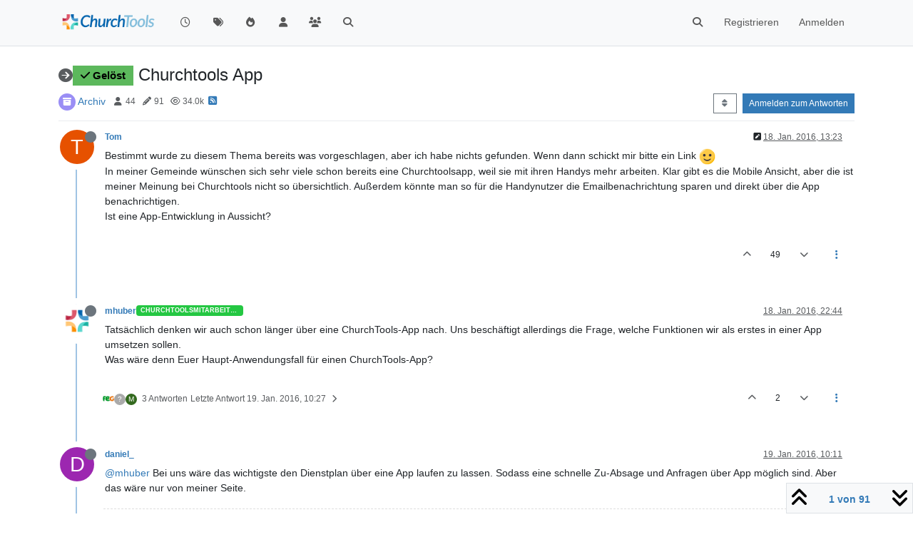

--- FILE ---
content_type: text/html; charset=utf-8
request_url: https://forum.church.tools/topic/2164/churchtools-app/1
body_size: 173933
content:
<!DOCTYPE html>
<html lang="de" data-dir="ltr" style="direction: ltr;">
<head>
	<title>Churchtools App | ChurchTools Forum</title>
	<meta name="viewport" content="width&#x3D;device-width, initial-scale&#x3D;1.0" />
	<meta name="content-type" content="text/html; charset=UTF-8" />
	<meta name="apple-mobile-web-app-capable" content="yes" />
	<meta name="mobile-web-app-capable" content="yes" />
	<meta property="og:site_name" content="ChurchTools Forum" />
	<meta name="msapplication-badge" content="frequency=30; polling-uri=https://forum.church.tools/sitemap.xml" />
	<meta name="theme-color" content="#ffffff" />
	<meta name="keywords" content="ChurchTools,Verein,Jesus,Kirche,Mitgliederliste,ChMS,CMS,CRM" />
	<meta name="msapplication-square150x150logo" content="/assets/uploads/system/site-logo.png" />
	<meta name="title" content="Churchtools App" />
	<meta property="og:title" content="Churchtools App" />
	<meta property="og:type" content="article" />
	<meta property="article:published_time" content="2016-01-18T13:23:56.888Z" />
	<meta property="article:modified_time" content="2020-05-15T10:49:28.099Z" />
	<meta property="article:section" content="Archiv" />
	<meta name="description" content="Bestimmt wurde zu diesem Thema bereits was vorgeschlagen, aber ich habe nichts gefunden. Wenn dann schickt mir bitte ein Link  In meiner Gemeinde wünschen si..." />
	<meta property="og:description" content="Bestimmt wurde zu diesem Thema bereits was vorgeschlagen, aber ich habe nichts gefunden. Wenn dann schickt mir bitte ein Link  In meiner Gemeinde wünschen si..." />
	<meta property="og:image" content="https://forum.church.tools/assets/uploads/system/site-logo.png" />
	<meta property="og:image:url" content="https://forum.church.tools/assets/uploads/system/site-logo.png" />
	<meta property="og:image:width" content="983" />
	<meta property="og:image:height" content="913" />
	<meta property="og:url" content="https://forum.church.tools/topic/2164/churchtools-app/1" />
	
	<link rel="stylesheet" type="text/css" href="/assets/client.css?v=nvnce7960bk" />
	<link rel="icon" type="image/x-icon" href="/assets/uploads/system/favicon.ico?v&#x3D;nvnce7960bk" />
	<link rel="manifest" href="/manifest.webmanifest" crossorigin="use-credentials" />
	<link rel="search" type="application/opensearchdescription+xml" title="ChurchTools Forum" href="/osd.xml" />
	<link rel="apple-touch-icon" href="/assets/images/touch/512.png" />
	<link rel="icon" sizes="36x36" href="/assets/images/touch/36.png" />
	<link rel="icon" sizes="48x48" href="/assets/images/touch/48.png" />
	<link rel="icon" sizes="72x72" href="/assets/images/touch/72.png" />
	<link rel="icon" sizes="96x96" href="/assets/images/touch/96.png" />
	<link rel="icon" sizes="144x144" href="/assets/images/touch/144.png" />
	<link rel="icon" sizes="192x192" href="/assets/images/touch/192.png" />
	<link rel="icon" sizes="512x512" href="/assets/images/touch/512.png" />
	<link rel="prefetch" href="/assets/src/modules/composer.js?v&#x3D;nvnce7960bk" />
	<link rel="prefetch" href="/assets/src/modules/composer/uploads.js?v&#x3D;nvnce7960bk" />
	<link rel="prefetch" href="/assets/src/modules/composer/drafts.js?v&#x3D;nvnce7960bk" />
	<link rel="prefetch" href="/assets/src/modules/composer/tags.js?v&#x3D;nvnce7960bk" />
	<link rel="prefetch" href="/assets/src/modules/composer/categoryList.js?v&#x3D;nvnce7960bk" />
	<link rel="prefetch" href="/assets/src/modules/composer/resize.js?v&#x3D;nvnce7960bk" />
	<link rel="prefetch" href="/assets/src/modules/composer/autocomplete.js?v&#x3D;nvnce7960bk" />
	<link rel="prefetch" href="/assets/templates/composer.tpl?v&#x3D;nvnce7960bk" />
	<link rel="prefetch" href="/assets/language/de/topic.json?v&#x3D;nvnce7960bk" />
	<link rel="prefetch" href="/assets/language/de/modules.json?v&#x3D;nvnce7960bk" />
	<link rel="prefetch" href="/assets/language/de/tags.json?v&#x3D;nvnce7960bk" />
	<link rel="prefetch stylesheet" href="/assets/plugins/nodebb-plugin-markdown/styles/default.css" />
	<link rel="prefetch" href="/assets/language/de/markdown.json?v&#x3D;nvnce7960bk" />
	<link rel="stylesheet" href="https://forum.church.tools/assets/plugins/nodebb-plugin-emoji/emoji/styles.css?v&#x3D;nvnce7960bk" />
	<link rel="canonical" href="https://forum.church.tools/topic/2164/churchtools-app" />
	<link rel="alternate" type="application/rss+xml" href="/topic/2164.rss" />
	<link rel="up" href="https://forum.church.tools/category/45/archiv" />
	<link rel="author" href="https://forum.church.tools/user/tom" />
	<link rel="next" href="https://forum.church.tools/topic/2164/churchtools-app?page&#x3D;2" />
	

	<script>
		var config = JSON.parse('{"relative_path":"","upload_url":"/assets/uploads","asset_base_url":"/assets","assetBaseUrl":"/assets","siteTitle":"ChurchTools Forum","browserTitle":"ChurchTools Forum","titleLayout":"&#123;pageTitle&#125; | &#123;browserTitle&#125;","showSiteTitle":false,"maintenanceMode":false,"postQueue":0,"minimumTitleLength":3,"maximumTitleLength":255,"minimumPostLength":8,"maximumPostLength":32767,"minimumTagsPerTopic":0,"maximumTagsPerTopic":10,"minimumTagLength":3,"maximumTagLength":30,"undoTimeout":10000,"useOutgoingLinksPage":false,"allowGuestHandles":false,"allowTopicsThumbnail":false,"usePagination":false,"disableChat":false,"disableChatMessageEditing":false,"maximumChatMessageLength":1000,"socketioTransports":["polling","websocket"],"socketioOrigins":"https://forum.church.tools:*","websocketAddress":"","maxReconnectionAttempts":5,"reconnectionDelay":200,"topicsPerPage":100,"postsPerPage":100,"maximumFileSize":2048,"theme:id":"nodebb-theme-persona","theme:src":"","defaultLang":"de","userLang":"de","loggedIn":false,"uid":-1,"cache-buster":"v=nvnce7960bk","topicPostSort":"oldest_to_newest","categoryTopicSort":"recently_replied","csrf_token":false,"searchEnabled":true,"searchDefaultInQuick":"titles","bootswatchSkin":"","composer:showHelpTab":true,"enablePostHistory":true,"timeagoCutoff":30,"timeagoCodes":["af","am","ar","az-short","az","be","bg","bs","ca","cs","cy","da","de-short","de","dv","el","en-short","en","es-short","es","et","eu","fa-short","fa","fi","fr-short","fr","gl","he","hr","hu","hy","id","is","it-short","it","ja","jv","ko","ky","lt","lv","mk","nl","no","pl","pt-br-short","pt-br","pt-short","pt","ro","rs","ru","rw","si","sk","sl","sq","sr","sv","th","tr-short","tr","uk","ur","uz","vi","zh-CN","zh-TW"],"cookies":{"enabled":false,"message":"[[global:cookies.message]]","dismiss":"[[global:cookies.accept]]","link":"[[global:cookies.learn-more]]","link_url":"https:&#x2F;&#x2F;www.cookiesandyou.com"},"thumbs":{"size":512},"iconBackgrounds":["#f44336","#e91e63","#9c27b0","#673ab7","#3f51b5","#2196f3","#009688","#1b5e20","#33691e","#827717","#e65100","#ff5722","#795548","#607d8b"],"emailPrompt":1,"useragent":{"isYaBrowser":false,"isAuthoritative":true,"isMobile":false,"isMobileNative":false,"isTablet":false,"isiPad":false,"isiPod":false,"isiPhone":false,"isiPhoneNative":false,"isAndroid":false,"isAndroidNative":false,"isBlackberry":false,"isOpera":false,"isIE":false,"isEdge":false,"isIECompatibilityMode":false,"isSafari":false,"isFirefox":false,"isWebkit":false,"isChrome":true,"isKonqueror":false,"isOmniWeb":false,"isSeaMonkey":false,"isFlock":false,"isAmaya":false,"isPhantomJS":false,"isEpiphany":false,"isDesktop":true,"isWindows":false,"isLinux":false,"isLinux64":false,"isMac":true,"isChromeOS":false,"isBada":false,"isSamsung":false,"isRaspberry":false,"isBot":false,"isCurl":false,"isAndroidTablet":false,"isWinJs":false,"isKindleFire":false,"isSilk":false,"isCaptive":false,"isSmartTV":false,"isUC":false,"isFacebook":false,"isAlamoFire":false,"isElectron":false,"silkAccelerated":false,"browser":"Chrome","version":"131.0.0.0","os":"OS X","platform":"Apple Mac","geoIp":{},"source":"Mozilla/5.0 (Macintosh; Intel Mac OS X 10_15_7) AppleWebKit/537.36 (KHTML, like Gecko) Chrome/131.0.0.0 Safari/537.36; ClaudeBot/1.0; +claudebot@anthropic.com)","isWechat":false},"fontawesome":{"pro":false,"styles":["solid","brands","regular"],"version":"6.5.2"},"acpLang":"undefined","topicSearchEnabled":false,"disableCustomUserSkins":false,"defaultBootswatchSkin":"","composer-default":{},"spam-be-gone":{},"hideSubCategories":false,"hideCategoryLastPost":false,"enableQuickReply":false,"markdown":{"highlight":1,"hljsLanguages":["common"],"theme":"default.css","defaultHighlightLanguage":"","externalMark":false},"sso-google":{"style":"light"},"question-and-answer":{"defaultCid_4":"on","forceQuestions":"off","defaultCid_1":"off","defaultCid_26":"off","defaultCid_13":"off","defaultCid_20":"off","defaultCid_27":"off","defaultCid_17":"off","defaultCid_28":"off","defaultCid_18":"off","defaultCid_41":"off","defaultCid_42":"off","defaultCid_11":"off","defaultCid_29":"off","defaultCid_14":"off","defaultCid_21":"off","defaultCid_30":"off","defaultCid_15":"off","defaultCid_16":"off","defaultCid_31":"off","defaultCid_22":"off","defaultCid_32":"off","defaultCid_23":"off","defaultCid_25":"off","defaultCid_24":"off","defaultCid_33":"off","defaultCid_34":"off","defaultCid_35":"off","defaultCid_36":"off","defaultCid_37":"off","defaultCid_38":"off","defaultCid_39":"off","defaultCid_40":"off","defaultCid_43":"off"},"emojiCustomFirst":false}');
		var app = {
			user: JSON.parse('{"uid":0,"username":"Gast","displayname":"Gast","userslug":"","fullname":"Gast","email":"","icon:text":"?","icon:bgColor":"#aaa","groupTitle":"","groupTitleArray":[],"status":"offline","reputation":0,"email:confirmed":false,"unreadData":{"":{},"new":{},"watched":{},"unreplied":{}},"isAdmin":false,"isGlobalMod":false,"isMod":false,"privileges":{"chat":false,"chat:privileged":false,"upload:post:image":false,"upload:post:file":false,"signature":false,"invite":false,"group:create":false,"search:content":false,"search:users":false,"search:tags":false,"view:users":false,"view:tags":true,"view:groups":false,"local:login":false,"ban":false,"mute":false,"view:users:info":false},"blocks":[],"timeagoCode":"de","offline":true,"lastRoomId":null,"isEmailConfirmSent":false}')
		};

		document.documentElement.style.setProperty('--panel-offset', `${localStorage.getItem('panelOffset') || 0}px`);
	</script>

	
	
	<style>.topic-text{font-size:16px  !important}.answered .fa-question-circle::before{content:"\f00c"}</style>
	
</head>

<body class="page-topic page-topic-2164 page-topic-churchtools-app template-topic page-topic-category-45 page-topic-category-archiv parent-category-25 parent-category-45 page-status-200 theme-persona user-guest skin-noskin">
	<nav id="menu" class="slideout-menu hidden">
		<section class="menu-section" data-section="navigation">
	<ul class="menu-section-list text-bg-dark"></ul>
</section>


	</nav>
	<nav id="chats-menu" class="slideout-menu hidden">
		
	</nav>

	<main id="panel" class="slideout-panel">
		<nav class="navbar sticky-top navbar-expand-lg bg-light header border-bottom py-0" id="header-menu" component="navbar">
			<div class="container justify-content-start flex-nowrap">
							<div class="d-flex align-items-center me-auto" style="min-width: 0px;">
				<button type="button" class="navbar-toggler border-0" id="mobile-menu">
					<i class="fa fa-lg fa-fw fa-bars unread-count" ></i>
					<span component="unread/icon" class="notification-icon fa fa-fw fa-book unread-count" data-content="0" data-unread-url="/unread"></span>
				</button>
				<div class="d-inline-flex align-items-center" style="min-width: 0px;">
					
					<a class="navbar-brand" href="/">
						<img alt="" class=" forum-logo d-inline-block align-text-bottom" src="/assets/uploads/system/site-logo.png?v=nvnce7960bk" />
					</a>
					
					
				</div>
			</div>

			
			<div class="navbar-search visible-xs">
				<form action="/search" method="GET">
					<button type="button" class="btn btn-link"><i class="fa fa-lg fa-fw fa-search" title="Suche"></i></button>
					<input autocomplete="off" type="text" class="form-control hidden" name="term" placeholder="Suche"/>
					<button class="btn btn-primary hidden" type="submit"></button>
					<input type="text" class="hidden" name="in" value="titles" />
				</form>
				<div class="quick-search-container dropdown-menu d-block mt-2 hidden">
					<div class="quick-search-results-container"></div>
				</div>
			</div>
			

			

			<div component="navbar/title" class="visible-xs hidden">
				<span></span>
			</div>

			<div id="nav-dropdown" class="collapse navbar-collapse d-none d-lg-block">
				<ul id="main-nav" class="navbar-nav me-auto mb-2 mb-lg-0">
					
					
					<li class="nav-item " title="Aktuell">
						<a class="nav-link navigation-link "
						 href="&#x2F;recent" >
							
							<i class="fa fa-fw fa-clock-o" data-content=""></i>
							
							
							<span class="visible-xs-inline">Aktuell</span>
							
							
						</a>
						
					</li>
					
					
					
					<li class="nav-item " title="Tags">
						<a class="nav-link navigation-link "
						 href="&#x2F;tags" >
							
							<i class="fa fa-fw fa-tags" data-content=""></i>
							
							
							<span class="visible-xs-inline">Tags</span>
							
							
						</a>
						
					</li>
					
					
					
					<li class="nav-item " title="Beliebt">
						<a class="nav-link navigation-link "
						 href="&#x2F;popular" >
							
							<i class="fa fa-fw fa-fire" data-content=""></i>
							
							
							<span class="visible-xs-inline">Beliebt</span>
							
							
						</a>
						
					</li>
					
					
					
					<li class="nav-item " title="Benutzer">
						<a class="nav-link navigation-link "
						 href="&#x2F;users" >
							
							<i class="fa fa-fw fa-user" data-content=""></i>
							
							
							<span class="visible-xs-inline">Benutzer</span>
							
							
						</a>
						
					</li>
					
					
					
					<li class="nav-item " title="Gruppen">
						<a class="nav-link navigation-link "
						 href="&#x2F;groups" >
							
							<i class="fa fa-fw fa-group" data-content=""></i>
							
							
							<span class="visible-xs-inline">Gruppen</span>
							
							
						</a>
						
					</li>
					
					
					
					<li class="nav-item " title="Suche">
						<a class="nav-link navigation-link "
						 href="&#x2F;search" >
							
							<i class="fa fa-fw fa-search" data-content=""></i>
							
							
							<span class="visible-xs-inline">Suche</span>
							
							
						</a>
						
					</li>
					
					
				</ul>
				<ul class="navbar-nav mb-2 mb-lg-0 hidden-xs">
					<li class="nav-item">
						<a href="#" id="reconnect" class="nav-link hide" title="Es scheint als hättest du die Verbindung zu ChurchTools Forum verloren, bitte warte während wir versuchen sie wieder aufzubauen.">
							<i class="fa fa-check"></i>
						</a>
					</li>
				</ul>
				
				<div class="navbar-nav mb-2 mb-lg-0 position-relative">
					<form component="search/form" id="search-form" class="d-flex justify-content-end align-items-center" role="search" method="GET">
	<div component="search/fields" class="hidden" id="search-fields">
		<div class="input-group flex-nowrap">
			<input autocomplete="off" type="text" class="form-control" placeholder="Suche" name="query" value="">

			<a href="/search" class="btn btn-outline-secondary" aria-label="Tippen, um zu suchen">
				<i class="fa fa-gears fa-fw"></i>
			</a>
		</div>

		<div id="quick-search-container" class="quick-search-container dropdown-menu d-block mt-2 hidden">
			<div class="form-check filter-category mb-2 ms-4">
				<input class="form-check-input" type="checkbox" checked>
				<label class="form-check-label name"></label>
			</div>

			<div class="text-center loading-indicator"><i class="fa fa-spinner fa-spin"></i></div>
			<div class="quick-search-results-container"></div>
		</div>
		<button type="submit" class="btn btn-outline-secondary hide">Suche</button>
	</div>

	<div id="" class="nav-item"><a component="search/button" id="search-button" href="#" class="nav-link"><i class="fa fa-search fa-fw" title="Search"></i></a></div>
</form>

				</div>
				

				
				
				<ul id="logged-out-menu" class="navbar-nav me-0 mb-2 mb-lg-0 align-items-center">
					
					<li class="nav-item">
						<a class="nav-link" href="/register">
							<i class="fa fa-pencil fa-fw d-inline-block d-sm-none"></i>
							<span>Registrieren</span>
						</a>
					</li>
					
					<li class="nav-item">
						<a class="nav-link" href="/login">
							<i class="fa fa-sign-in fa-fw d-inline-block d-sm-none"></i>
							<span>Anmelden</span>
						</a>
					</li>
				</ul>
				
				
			</div>

			</div>
		</nav>
		<script>
			const rect = document.getElementById('header-menu').getBoundingClientRect();
			const offset = Math.max(0, rect.bottom);
			document.documentElement.style.setProperty('--panel-offset', offset + `px`);
		</script>
		<div class="container pt-3" id="content">
		<noscript>
    <div class="alert alert-danger">
        <p>
            Your browser does not seem to support JavaScript. As a result, your viewing experience will be diminished, and you have been placed in <strong>read-only mode</strong>.
        </p>
        <p>
            Please download a browser that supports JavaScript, or enable it if it's disabled (i.e. NoScript).
        </p>
    </div>
</noscript>
		
<script type="application/ld+json">
  {
    "@context": "https://schema.org",
    "@type": "QAPage",
    "mainEntity": {
      "@type": "Question",
      "name": "Churchtools App",
      "text": "<p dir=\"auto\">Bestimmt wurde zu diesem Thema bereits was vorgeschlagen, aber ich habe nichts gefunden. Wenn dann schickt mir bitte ein Link <img src=\"https://forum.church.tools/assets/plugins/nodebb-plugin-emoji/emoji/emoji-one/1f642.png?v=nvnce7960bk\" class=\"not-responsive emoji emoji-emoji-one emoji--slightly_smiling_face\" style=\"height:23px;width:auto;vertical-align:middle\" title=\":)\" alt=\"🙂\" /><br />\nIn meiner Gemeinde wünschen sich sehr viele schon bereits eine Churchtoolsapp, weil sie mit ihren Handys mehr arbeiten. Klar gibt es die Mobile Ansicht, aber die ist meiner Meinung bei Churchtools nicht so übersichtlich. Außerdem könnte man so für die Handynutzer die Emailbenachrichtung sparen und direkt über die App benachrichtigen.<br />\nIst eine App-Entwicklung in Aussicht?</p>\n",
      "url": "",
      "answerCount": 90,
      "upvoteCount": 49,
      "dateCreated": "2016-01-18T13:23:56.888Z",
      "author": {
        "@type": "Person",
        "name": "Tom",
        "url": "/user/tom"
      },
      "acceptedAnswer": [
        
      ],
      "suggestedAnswer": [
        
        {
          "@type": "Answer",
          "text": "<p dir=\"auto\"><a class=\"mention plugin-mentions-user plugin-mentions-a\" href=\"https://forum.church.tools/uid/1799\">@mhuber</a> Bei uns wäre das wichtigste den Dienstplan über eine App laufen zu lassen. Sodass eine schnelle Zu-Absage und Anfragen über App möglich sind. Aber das wäre nur von meiner Seite.</p>\n",
          "dateCreated": "2016-01-19T10:11:38.491Z",
          "url": "/post/8118",
          "author": {
            "@type": "Person",
            "name": "daniel_",
            "url": "/user/daniel_"
          },
          "upvoteCount": 22
        }
        
      ]
    }
  }
</script>
<div data-widget-area="header">
	
</div>
<div class="row mb-5">
	<div class="topic col-lg-12" itemid="/topic/2164/churchtools-app/1" itemscope itemtype="https://schema.org/DiscussionForumPosting">
		<meta itemprop="datePublished" content="2016-01-18T13:23:56.888Z">
		<meta itemprop="dateModified" content="2018-12-14T06:35:10.397Z">
		<meta itemprop="author" itemscope itemtype="https://schema.org/Person" itemref="topicAuthorName topicAuthorUrl">
		<meta id="topicAuthorName" itemprop="name" content="Tom">
		<meta id="topicAuthorUrl" itemprop="url" content="/user/tom">
		<div class="topic-header sticky-top">
			<h1 component="post/header" class="" itemprop="name">
				<span class="topic-title">
					<span component="topic/labels" class="d-inline-flex gap-2 align-items-center">
						<i component="topic/scheduled" class="fa fa-clock-o hidden" title="Geplant"></i>
						<i component="topic/pinned" class="fa fa-thumb-tack hidden" title="Angeheftet"></i>
						<i component="topic/locked" class="fa fa-lock hidden" title="Gesperrt"></i>
						<i class="fa fa-arrow-circle-right " title="Verschoben"></i>
						<span class="lh-1 align-middle"><span class="answered badge border text-bg-success border-success"><i class="fa fa-check"></i><span> Gelöst</span></span></span>
					</span>
					<span component="topic/title">Churchtools App</span>
				</span>
			</h1>

			<div class="topic-info clearfix">
				<div class="category-item d-inline-block">
					<span class="icon d-inline-flex justify-content-center align-items-center align-middle rounded-circle" style="background-color: #9a8ef5; border-color: #9a8ef5!important; color: #ffffff; width:24px; height: 24px; font-size: 12px;"><i class="fa fa-fw fa-archive"></i></span>
					<a href="/category/45/archiv">Archiv</a>
				</div>

				<div data-tid="2164" component="topic/tags" class="tags tag-list d-inline-block hidden-xs">
					
				</div>
				<div class="d-inline-block hidden-xs">
					<div class="stats text-muted">
	<i class="fa fa-fw fa-user" title="Kommentatoren"></i>
	<span title="44">44</span>
</div>
<div class="stats text-muted">
	<i class="fa fa-fw fa-pencil" title="Beiträge"></i>
	<span component="topic/post-count" title="91">91</span>
</div>
<div class="stats text-muted">
	<i class="fa fa-fw fa-eye" title="Aufrufe"></i>
	<span title="33995">34.0k</span>
</div>
				</div>
				
				<a class="hidden-xs" target="_blank" href="/topic/2164.rss"><i class="fa fa-rss-square"></i></a>
				
				

				<div class="topic-main-buttons float-end d-inline-block">
	<span class="loading-indicator btn float-start hidden" done="0">
		<span class="hidden-xs">Lade mehr Beiträge</span> <i class="fa fa-refresh fa-spin"></i>
	</span>

	

	

	<div title="Sortieren nach" class="btn-group bottom-sheet hidden-xs" component="thread/sort">
	<button class="btn btn-sm btn-outline-secondary dropdown-toggle" data-bs-toggle="dropdown" aria-haspopup="true" aria-expanded="false" aria-label="Post sort option, Älteste zuerst">
	<i class="fa fa-fw fa-sort"></i></button>
	<ul class="dropdown-menu dropdown-menu-end" role="menu">
		<li><a class="dropdown-item" href="#" class="oldest_to_newest" data-sort="oldest_to_newest" role="menuitem"><i class="fa fa-fw"></i> Älteste zuerst</a></li>
		<li><a class="dropdown-item" href="#" class="newest_to_oldest" data-sort="newest_to_oldest" role="menuitem"><i class="fa fa-fw"></i> Neuste zuerst</a></li>
		<li><a class="dropdown-item" href="#" class="most_votes" data-sort="most_votes" role="menuitem"><i class="fa fa-fw"></i> Meiste Stimmen</a></li>
	</ul>
</div>


	<div class="d-inline-block">
	
	</div>
	<div component="topic/reply/container" class="btn-group action-bar bottom-sheet hidden">
	<a href="/compose?tid=2164" class="btn btn-sm btn-primary" component="topic/reply" data-ajaxify="false" role="button"><i class="fa fa-reply visible-xs-inline"></i><span class="visible-sm-inline visible-md-inline visible-lg-inline"> Antworten</span></a>
	<button type="button" class="btn btn-sm btn-primary dropdown-toggle" data-bs-toggle="dropdown" aria-haspopup="true" aria-expanded="false">
		<span class="caret"></span>
	</button>
	<ul class="dropdown-menu dropdown-menu-end" role="menu">
		<li><a class="dropdown-item" href="#" component="topic/reply-as-topic" role="menuitem">In einem neuen Thema antworten</a></li>
	</ul>
</div>




<a component="topic/reply/guest" href="/login" class="btn btn-sm btn-primary">Anmelden zum Antworten</a>


</div>

			</div>
		</div>
		

		


		
		<div component="topic/deleted/message" class="alert alert-warning mt-3 hidden d-flex justify-content-between flex-wrap">
    <span>Dieses Thema wurde gelöscht. Nur Nutzer mit entsprechenden Rechten können es sehen.</span>
    <span>
        
    </span>
</div>
		

		<ul component="topic" class="posts timeline" data-tid="2164" data-cid="45">
			
				<li component="post" class="  topic-owner-post" data-index="0" data-pid="8103" data-uid="1793" data-timestamp="1453123436890" data-username="Tom" data-userslug="tom" itemprop="comment" itemtype="http://schema.org/Comment" itemscope>
					<a component="post/anchor" data-index="0" id="1"></a>

					<meta itemprop="datePublished" content="2016-01-18T13:23:56.890Z">
					<meta itemprop="dateModified" content="2020-05-15T10:49:28.099Z">

					

<div class="clearfix post-header">
	<div class="icon float-start">
		<a href="/user/tom">
			<span  alt="Tom" title="Tom" data-uid="1793" loading="lazy" aria-label="User avatar for Tom" class="avatar  avatar-rounded" component="user/picture" style="--avatar-size: 48px; background-color: #e65100;">T</span>
			<i component="user/status" class="fa fa-circle status offline" title="Offline"></i>
		</a>
	</div>

	<small class="d-flex">
		<div class="d-flex align-items-center gap-1 flex-wrap w-100">
			<strong class="text-nowrap">
				<a href="/user/tom" itemprop="author" data-username="Tom" data-uid="1793">Tom</a>
			</strong>

			

			

			<span class="visible-xs-inline-block visible-sm-inline-block visible-md-inline-block visible-lg-inline-block">
				

				<span>
					
				</span>
			</span>
			<div class="d-flex align-items-center gap-1 flex-grow-1 justify-content-end">
				<span>
					<i component="post/edit-indicator" class="fa fa-pencil-square edit-icon "></i>

					<span data-editor="jziegeler" component="post/editor" class="hidden">zuletzt editiert von jziegeler <span class="timeago" title="15.05.20&#44; 12:49"></span></span>

					<span class="visible-xs-inline-block visible-sm-inline-block visible-md-inline-block visible-lg-inline-block">
						<a class="permalink text-muted" href="/post/8103"><span class="timeago" title="2016-01-18T13:23:56.890Z"></span></a>
					</span>
				</span>
				<span class="bookmarked"><i class="fa fa-bookmark-o"></i></span>
			</div>
		</div>
	</small>
</div>

<br />

<div class="content" component="post/content" itemprop="text">
	<p dir="auto">Bestimmt wurde zu diesem Thema bereits was vorgeschlagen, aber ich habe nichts gefunden. Wenn dann schickt mir bitte ein Link <img src="https://forum.church.tools/assets/plugins/nodebb-plugin-emoji/emoji/emoji-one/1f642.png?v=nvnce7960bk" class="not-responsive emoji emoji-emoji-one emoji--slightly_smiling_face" style="height:23px;width:auto;vertical-align:middle" title=":)" alt="🙂" /><br />
In meiner Gemeinde wünschen sich sehr viele schon bereits eine Churchtoolsapp, weil sie mit ihren Handys mehr arbeiten. Klar gibt es die Mobile Ansicht, aber die ist meiner Meinung bei Churchtools nicht so übersichtlich. Außerdem könnte man so für die Handynutzer die Emailbenachrichtung sparen und direkt über die App benachrichtigen.<br />
Ist eine App-Entwicklung in Aussicht?</p>

</div>

<div class="post-footer">
	

	<div class="clearfix">
	
	<a component="post/reply-count" data-target-component="post/replies/container" href="#" class="threaded-replies user-select-none float-start text-muted hidden">
		<span component="post/reply-count/avatars" class="avatars d-inline-flex gap-1 align-items-top hidden-xs ">
			
			
		</span>

		<span class="replies-count small" component="post/reply-count/text" data-replies="0">1 Antwort</span>
		<span class="replies-last hidden-xs small">Letzte Antwort <span class="timeago" title=""></span></span>

		<i class="fa fa-fw fa-chevron-right" component="post/replies/open"></i>
		<i class="fa fa-fw fa-chevron-down hidden" component="post/replies/close"></i>
		<i class="fa fa-fw fa-spin fa-spinner hidden" component="post/replies/loading"></i>
	</a>
	

	<small class="d-flex justify-content-end align-items-center gap-1" component="post/actions">
		<!-- This partial intentionally left blank; overwritten by nodebb-plugin-reactions -->
		<span class="post-tools">
			<a component="post/reply" href="#" class="user-select-none hidden">Antworten</a>
			<a component="post/quote" href="#" class="user-select-none hidden">Zitieren</a>
		</span>

		
		<span class="votes">
			<a component="post/upvote" href="#" class="">
				<i class="fa fa-chevron-up"></i>
			</a>

			<span component="post/vote-count" data-votes="49">49</span>

			
			<a component="post/downvote" href="#" class="">
				<i class="fa fa-chevron-down"></i>
			</a>
			
		</span>
		

		<span component="post/tools" class="dropdown moderator-tools bottom-sheet d-inline-block ">
	<a class="dropdown-toggle d-block" href="#" data-bs-toggle="dropdown" aria-haspopup="true" aria-expanded="false"><i class="fa fa-fw fa-ellipsis-v"></i></a>
	<ul class="dropdown-menu dropdown-menu-end" role="menu"></ul>
</span>

	</small>
	</div>
	<div component="post/replies/container"></div>
</div>

				</li>
				
				
				
			
				<li component="post" class="  " data-index="1" data-pid="8117" data-uid="1799" data-timestamp="1453157088093" data-username="mhuber" data-userslug="mhuber" itemprop="comment" itemtype="http://schema.org/Comment" itemscope>
					<a component="post/anchor" data-index="1" id="2"></a>

					<meta itemprop="datePublished" content="2016-01-18T22:44:48.093Z">
					<meta itemprop="dateModified" content="">

					

<div class="clearfix post-header">
	<div class="icon float-start">
		<a href="/user/mhuber">
			<img  alt="mhuber" title="mhuber" data-uid="1799" loading="lazy" aria-label="User avatar for mhuber" class="avatar  avatar-rounded" component="user/picture" src="/assets/uploads/profile/uid-1799/1799-profileavatar-1719833093359.png" style="--avatar-size: 48px;" onError="this.remove();" itemprop="image" /><span  alt="mhuber" title="mhuber" data-uid="1799" loading="lazy" aria-label="User avatar for mhuber" class="avatar  avatar-rounded" component="user/picture" style="--avatar-size: 48px; background-color: #607d8b;">M</span>
			<i component="user/status" class="fa fa-circle status offline" title="Offline"></i>
		</a>
	</div>

	<small class="d-flex">
		<div class="d-flex align-items-center gap-1 flex-wrap w-100">
			<strong class="text-nowrap">
				<a href="/user/mhuber" itemprop="author" data-username="mhuber" data-uid="1799">mhuber</a>
			</strong>

			
			
			<a href="/groups/churchtoolsmitarbeiter" class="badge rounded-1 text-uppercase text-truncate" style="max-width: 150px;color:#ffffff;background-color: #24c742;"><i class="fa hidden"></i><span class="badge-text">ChurchToolsMitarbeiter</span></a>
			
			

			

			<span class="visible-xs-inline-block visible-sm-inline-block visible-md-inline-block visible-lg-inline-block">
				

				<span>
					
				</span>
			</span>
			<div class="d-flex align-items-center gap-1 flex-grow-1 justify-content-end">
				<span>
					<i component="post/edit-indicator" class="fa fa-pencil-square edit-icon hidden"></i>

					<span data-editor="" component="post/editor" class="hidden">zuletzt editiert von  <span class="timeago" title="Invalid Date"></span></span>

					<span class="visible-xs-inline-block visible-sm-inline-block visible-md-inline-block visible-lg-inline-block">
						<a class="permalink text-muted" href="/post/8117"><span class="timeago" title="2016-01-18T22:44:48.093Z"></span></a>
					</span>
				</span>
				<span class="bookmarked"><i class="fa fa-bookmark-o"></i></span>
			</div>
		</div>
	</small>
</div>

<br />

<div class="content" component="post/content" itemprop="text">
	<p dir="auto">Tatsächlich denken wir auch schon länger über eine ChurchTools-App nach. Uns beschäftigt allerdings die Frage, welche Funktionen wir als erstes in einer App umsetzen sollen.<br />
Was wäre denn Euer Haupt-Anwendungsfall für einen ChurchTools-App?</p>

</div>

<div class="post-footer">
	

	<div class="clearfix">
	
	<a component="post/reply-count" data-target-component="post/replies/container" href="#" class="threaded-replies user-select-none float-start text-muted ">
		<span component="post/reply-count/avatars" class="avatars d-inline-flex gap-1 align-items-top hidden-xs ">
			
			<span><img  alt="feg-lb" title="feg-lb" data-uid="1786" loading="lazy" aria-label="User avatar for feg-lb" class="avatar  avatar-rounded" component="avatar/picture" src="https://i.imgur.com/WhTOGlY.jpg" style="--avatar-size: 16px;" onError="this.remove();" itemprop="image" /><span  alt="feg-lb" title="feg-lb" data-uid="1786" loading="lazy" aria-label="User avatar for feg-lb" class="avatar  avatar-rounded" component="avatar/icon" style="--avatar-size: 16px; background-color: #ff5722;">F</span></span>
			
			<span><span  alt="Ein ehemaliger Benutzer" title="Ein ehemaliger Benutzer" data-uid="0" loading="lazy" aria-label="User avatar for Ein ehemaliger Benutzer" class="avatar  avatar-rounded" component="avatar/icon" style="--avatar-size: 16px; background-color: #aaa;">?</span></span>
			
			<span><span  alt="Marcel" title="Marcel" data-uid="2336" loading="lazy" aria-label="User avatar for Marcel" class="avatar  avatar-rounded" component="avatar/icon" style="--avatar-size: 16px; background-color: #33691e;">M</span></span>
			
			
		</span>

		<span class="replies-count small" component="post/reply-count/text" data-replies="3">3 Antworten</span>
		<span class="replies-last hidden-xs small">Letzte Antwort <span class="timeago" title="2016-01-19T10:27:56.179Z"></span></span>

		<i class="fa fa-fw fa-chevron-right" component="post/replies/open"></i>
		<i class="fa fa-fw fa-chevron-down hidden" component="post/replies/close"></i>
		<i class="fa fa-fw fa-spin fa-spinner hidden" component="post/replies/loading"></i>
	</a>
	

	<small class="d-flex justify-content-end align-items-center gap-1" component="post/actions">
		<!-- This partial intentionally left blank; overwritten by nodebb-plugin-reactions -->
		<span class="post-tools">
			<a component="post/reply" href="#" class="user-select-none hidden">Antworten</a>
			<a component="post/quote" href="#" class="user-select-none hidden">Zitieren</a>
		</span>

		
		<span class="votes">
			<a component="post/upvote" href="#" class="">
				<i class="fa fa-chevron-up"></i>
			</a>

			<span component="post/vote-count" data-votes="2">2</span>

			
			<a component="post/downvote" href="#" class="">
				<i class="fa fa-chevron-down"></i>
			</a>
			
		</span>
		

		<span component="post/tools" class="dropdown moderator-tools bottom-sheet d-inline-block ">
	<a class="dropdown-toggle d-block" href="#" data-bs-toggle="dropdown" aria-haspopup="true" aria-expanded="false"><i class="fa fa-fw fa-ellipsis-v"></i></a>
	<ul class="dropdown-menu dropdown-menu-end" role="menu"></ul>
</span>

	</small>
	</div>
	<div component="post/replies/container"></div>
</div>

				</li>
				
				
				
			
				<li component="post" class="  " data-index="2" data-pid="8118" data-uid="1651" data-timestamp="1453198298491" data-username="daniel_" data-userslug="daniel_" itemprop="comment" itemtype="http://schema.org/Comment" itemscope>
					<a component="post/anchor" data-index="2" id="3"></a>

					<meta itemprop="datePublished" content="2016-01-19T10:11:38.491Z">
					<meta itemprop="dateModified" content="">

					

<div class="clearfix post-header">
	<div class="icon float-start">
		<a href="/user/daniel_">
			<span  alt="daniel_" title="daniel_" data-uid="1651" loading="lazy" aria-label="User avatar for daniel_" class="avatar  avatar-rounded" component="user/picture" style="--avatar-size: 48px; background-color: #9c27b0;">D</span>
			<i component="user/status" class="fa fa-circle status offline" title="Offline"></i>
		</a>
	</div>

	<small class="d-flex">
		<div class="d-flex align-items-center gap-1 flex-wrap w-100">
			<strong class="text-nowrap">
				<a href="/user/daniel_" itemprop="author" data-username="daniel_" data-uid="1651">daniel_</a>
			</strong>

			

			

			<span class="visible-xs-inline-block visible-sm-inline-block visible-md-inline-block visible-lg-inline-block">
				

				<span>
					
				</span>
			</span>
			<div class="d-flex align-items-center gap-1 flex-grow-1 justify-content-end">
				<span>
					<i component="post/edit-indicator" class="fa fa-pencil-square edit-icon hidden"></i>

					<span data-editor="" component="post/editor" class="hidden">zuletzt editiert von  <span class="timeago" title="Invalid Date"></span></span>

					<span class="visible-xs-inline-block visible-sm-inline-block visible-md-inline-block visible-lg-inline-block">
						<a class="permalink text-muted" href="/post/8118"><span class="timeago" title="2016-01-19T10:11:38.491Z"></span></a>
					</span>
				</span>
				<span class="bookmarked"><i class="fa fa-bookmark-o"></i></span>
			</div>
		</div>
	</small>
</div>

<br />

<div class="content" component="post/content" itemprop="text">
	<p dir="auto"><a class="mention plugin-mentions-user plugin-mentions-a" href="https://forum.church.tools/uid/1799">@mhuber</a> Bei uns wäre das wichtigste den Dienstplan über eine App laufen zu lassen. Sodass eine schnelle Zu-Absage und Anfragen über App möglich sind. Aber das wäre nur von meiner Seite.</p>

</div>

<div class="post-footer">
	
	<div component="post/signature" data-uid="1651" class="post-signature"><p dir="auto">CT 3.x Hosting bei CT</p>
</div>
	

	<div class="clearfix">
	
	<a component="post/reply-count" data-target-component="post/replies/container" href="#" class="threaded-replies user-select-none float-start text-muted hidden">
		<span component="post/reply-count/avatars" class="avatars d-inline-flex gap-1 align-items-top hidden-xs ">
			
			
		</span>

		<span class="replies-count small" component="post/reply-count/text" data-replies="0">1 Antwort</span>
		<span class="replies-last hidden-xs small">Letzte Antwort <span class="timeago" title=""></span></span>

		<i class="fa fa-fw fa-chevron-right" component="post/replies/open"></i>
		<i class="fa fa-fw fa-chevron-down hidden" component="post/replies/close"></i>
		<i class="fa fa-fw fa-spin fa-spinner hidden" component="post/replies/loading"></i>
	</a>
	

	<small class="d-flex justify-content-end align-items-center gap-1" component="post/actions">
		<!-- This partial intentionally left blank; overwritten by nodebb-plugin-reactions -->
		<span class="post-tools">
			<a component="post/reply" href="#" class="user-select-none hidden">Antworten</a>
			<a component="post/quote" href="#" class="user-select-none hidden">Zitieren</a>
		</span>

		
		<span class="votes">
			<a component="post/upvote" href="#" class="">
				<i class="fa fa-chevron-up"></i>
			</a>

			<span component="post/vote-count" data-votes="22">22</span>

			
			<a component="post/downvote" href="#" class="">
				<i class="fa fa-chevron-down"></i>
			</a>
			
		</span>
		

		<span component="post/tools" class="dropdown moderator-tools bottom-sheet d-inline-block ">
	<a class="dropdown-toggle d-block" href="#" data-bs-toggle="dropdown" aria-haspopup="true" aria-expanded="false"><i class="fa fa-fw fa-ellipsis-v"></i></a>
	<ul class="dropdown-menu dropdown-menu-end" role="menu"></ul>
</span>

	</small>
	</div>
	<div component="post/replies/container"></div>
</div>

				</li>
				
				
				
			
				<li component="post" class="  " data-index="3" data-pid="8119" data-uid="1786" data-timestamp="1453199276179" data-username="feg-lb" data-userslug="feg-lb" itemprop="comment" itemtype="http://schema.org/Comment" itemscope>
					<a component="post/anchor" data-index="3" id="4"></a>

					<meta itemprop="datePublished" content="2016-01-19T10:27:56.179Z">
					<meta itemprop="dateModified" content="">

					

<div class="clearfix post-header">
	<div class="icon float-start">
		<a href="/user/feg-lb">
			<img  alt="feg-lb" title="feg-lb" data-uid="1786" loading="lazy" aria-label="User avatar for feg-lb" class="avatar  avatar-rounded" component="user/picture" src="https://i.imgur.com/WhTOGlY.jpg" style="--avatar-size: 48px;" onError="this.remove();" itemprop="image" /><span  alt="feg-lb" title="feg-lb" data-uid="1786" loading="lazy" aria-label="User avatar for feg-lb" class="avatar  avatar-rounded" component="user/picture" style="--avatar-size: 48px; background-color: #ff5722;">F</span>
			<i component="user/status" class="fa fa-circle status offline" title="Offline"></i>
		</a>
	</div>

	<small class="d-flex">
		<div class="d-flex align-items-center gap-1 flex-wrap w-100">
			<strong class="text-nowrap">
				<a href="/user/feg-lb" itemprop="author" data-username="feg-lb" data-uid="1786">feg-lb</a>
			</strong>

			

			

			<span class="visible-xs-inline-block visible-sm-inline-block visible-md-inline-block visible-lg-inline-block">
				
				<a component="post/parent" class="btn btn-sm btn-outline-secondary hidden-xs" data-topid="8117" href="/post/8117"><i class="fa fa-reply"></i> @mhuber</a>
				

				<span>
					
				</span>
			</span>
			<div class="d-flex align-items-center gap-1 flex-grow-1 justify-content-end">
				<span>
					<i component="post/edit-indicator" class="fa fa-pencil-square edit-icon hidden"></i>

					<span data-editor="" component="post/editor" class="hidden">zuletzt editiert von  <span class="timeago" title="Invalid Date"></span></span>

					<span class="visible-xs-inline-block visible-sm-inline-block visible-md-inline-block visible-lg-inline-block">
						<a class="permalink text-muted" href="/post/8119"><span class="timeago" title="2016-01-19T10:27:56.179Z"></span></a>
					</span>
				</span>
				<span class="bookmarked"><i class="fa fa-bookmark-o"></i></span>
			</div>
		</div>
	</small>
</div>

<br />

<div class="content" component="post/content" itemprop="text">
	<p dir="auto"><a class="mention plugin-mentions-user plugin-mentions-a" href="https://forum.church.tools/uid/1799">@mhuber</a> uns würden fürs erste eine einfache Adressliste und die Termine sehr weiterhelfen</p>

</div>

<div class="post-footer">
	

	<div class="clearfix">
	
	<a component="post/reply-count" data-target-component="post/replies/container" href="#" class="threaded-replies user-select-none float-start text-muted hidden">
		<span component="post/reply-count/avatars" class="avatars d-inline-flex gap-1 align-items-top hidden-xs ">
			
			
		</span>

		<span class="replies-count small" component="post/reply-count/text" data-replies="0">1 Antwort</span>
		<span class="replies-last hidden-xs small">Letzte Antwort <span class="timeago" title=""></span></span>

		<i class="fa fa-fw fa-chevron-right" component="post/replies/open"></i>
		<i class="fa fa-fw fa-chevron-down hidden" component="post/replies/close"></i>
		<i class="fa fa-fw fa-spin fa-spinner hidden" component="post/replies/loading"></i>
	</a>
	

	<small class="d-flex justify-content-end align-items-center gap-1" component="post/actions">
		<!-- This partial intentionally left blank; overwritten by nodebb-plugin-reactions -->
		<span class="post-tools">
			<a component="post/reply" href="#" class="user-select-none hidden">Antworten</a>
			<a component="post/quote" href="#" class="user-select-none hidden">Zitieren</a>
		</span>

		
		<span class="votes">
			<a component="post/upvote" href="#" class="">
				<i class="fa fa-chevron-up"></i>
			</a>

			<span component="post/vote-count" data-votes="3">3</span>

			
			<a component="post/downvote" href="#" class="">
				<i class="fa fa-chevron-down"></i>
			</a>
			
		</span>
		

		<span component="post/tools" class="dropdown moderator-tools bottom-sheet d-inline-block ">
	<a class="dropdown-toggle d-block" href="#" data-bs-toggle="dropdown" aria-haspopup="true" aria-expanded="false"><i class="fa fa-fw fa-ellipsis-v"></i></a>
	<ul class="dropdown-menu dropdown-menu-end" role="menu"></ul>
</span>

	</small>
	</div>
	<div component="post/replies/container"></div>
</div>

				</li>
				
				
				
			
				<li component="post" class="  " data-index="4" data-pid="8122" data-uid="1740" data-timestamp="1453203377791" data-username="rschi" data-userslug="rschi" itemprop="comment" itemtype="http://schema.org/Comment" itemscope>
					<a component="post/anchor" data-index="4" id="5"></a>

					<meta itemprop="datePublished" content="2016-01-19T11:36:17.791Z">
					<meta itemprop="dateModified" content="">

					

<div class="clearfix post-header">
	<div class="icon float-start">
		<a href="/user/rschi">
			<span  alt="rschi" title="rschi" data-uid="1740" loading="lazy" aria-label="User avatar for rschi" class="avatar  avatar-rounded" component="user/picture" style="--avatar-size: 48px; background-color: #2196f3;">R</span>
			<i component="user/status" class="fa fa-circle status offline" title="Offline"></i>
		</a>
	</div>

	<small class="d-flex">
		<div class="d-flex align-items-center gap-1 flex-wrap w-100">
			<strong class="text-nowrap">
				<a href="/user/rschi" itemprop="author" data-username="rschi" data-uid="1740">rschi</a>
			</strong>

			

			

			<span class="visible-xs-inline-block visible-sm-inline-block visible-md-inline-block visible-lg-inline-block">
				

				<span>
					
				</span>
			</span>
			<div class="d-flex align-items-center gap-1 flex-grow-1 justify-content-end">
				<span>
					<i component="post/edit-indicator" class="fa fa-pencil-square edit-icon hidden"></i>

					<span data-editor="" component="post/editor" class="hidden">zuletzt editiert von  <span class="timeago" title="Invalid Date"></span></span>

					<span class="visible-xs-inline-block visible-sm-inline-block visible-md-inline-block visible-lg-inline-block">
						<a class="permalink text-muted" href="/post/8122"><span class="timeago" title="2016-01-19T11:36:17.791Z"></span></a>
					</span>
				</span>
				<span class="bookmarked"><i class="fa fa-bookmark-o"></i></span>
			</div>
		</div>
	</small>
</div>

<br />

<div class="content" component="post/content" itemprop="text">
	<p dir="auto">Eine App wäre ja schon toll, aber ehrlich gesagt wäre es mir lieber, wenn zuerst in der Web-Version noch das eine oder andere umgesetzt wird. <img src="https://forum.church.tools/assets/plugins/nodebb-plugin-emoji/emoji/emoji-one/1f642.png?v=nvnce7960bk" class="not-responsive emoji emoji-emoji-one emoji--slightly_smiling_face" style="height:23px;width:auto;vertical-align:middle" title=":-)" alt="🙂" /></p>

</div>

<div class="post-footer">
	
	<div component="post/signature" data-uid="1740" class="post-signature"><p dir="auto">Hosting bei church.tools</p>
</div>
	

	<div class="clearfix">
	
	<a component="post/reply-count" data-target-component="post/replies/container" href="#" class="threaded-replies user-select-none float-start text-muted hidden">
		<span component="post/reply-count/avatars" class="avatars d-inline-flex gap-1 align-items-top hidden-xs ">
			
			
		</span>

		<span class="replies-count small" component="post/reply-count/text" data-replies="0">1 Antwort</span>
		<span class="replies-last hidden-xs small">Letzte Antwort <span class="timeago" title=""></span></span>

		<i class="fa fa-fw fa-chevron-right" component="post/replies/open"></i>
		<i class="fa fa-fw fa-chevron-down hidden" component="post/replies/close"></i>
		<i class="fa fa-fw fa-spin fa-spinner hidden" component="post/replies/loading"></i>
	</a>
	

	<small class="d-flex justify-content-end align-items-center gap-1" component="post/actions">
		<!-- This partial intentionally left blank; overwritten by nodebb-plugin-reactions -->
		<span class="post-tools">
			<a component="post/reply" href="#" class="user-select-none hidden">Antworten</a>
			<a component="post/quote" href="#" class="user-select-none hidden">Zitieren</a>
		</span>

		
		<span class="votes">
			<a component="post/upvote" href="#" class="">
				<i class="fa fa-chevron-up"></i>
			</a>

			<span component="post/vote-count" data-votes="7">7</span>

			
			<a component="post/downvote" href="#" class="">
				<i class="fa fa-chevron-down"></i>
			</a>
			
		</span>
		

		<span component="post/tools" class="dropdown moderator-tools bottom-sheet d-inline-block ">
	<a class="dropdown-toggle d-block" href="#" data-bs-toggle="dropdown" aria-haspopup="true" aria-expanded="false"><i class="fa fa-fw fa-ellipsis-v"></i></a>
	<ul class="dropdown-menu dropdown-menu-end" role="menu"></ul>
</span>

	</small>
	</div>
	<div component="post/replies/container"></div>
</div>

				</li>
				
				
				
			
				<li component="post" class="  topic-owner-post" data-index="5" data-pid="8134" data-uid="1793" data-timestamp="1453236403965" data-username="Tom" data-userslug="tom" itemprop="comment" itemtype="http://schema.org/Comment" itemscope>
					<a component="post/anchor" data-index="5" id="6"></a>

					<meta itemprop="datePublished" content="2016-01-19T20:46:43.965Z">
					<meta itemprop="dateModified" content="">

					

<div class="clearfix post-header">
	<div class="icon float-start">
		<a href="/user/tom">
			<span  alt="Tom" title="Tom" data-uid="1793" loading="lazy" aria-label="User avatar for Tom" class="avatar  avatar-rounded" component="user/picture" style="--avatar-size: 48px; background-color: #e65100;">T</span>
			<i component="user/status" class="fa fa-circle status offline" title="Offline"></i>
		</a>
	</div>

	<small class="d-flex">
		<div class="d-flex align-items-center gap-1 flex-wrap w-100">
			<strong class="text-nowrap">
				<a href="/user/tom" itemprop="author" data-username="Tom" data-uid="1793">Tom</a>
			</strong>

			

			

			<span class="visible-xs-inline-block visible-sm-inline-block visible-md-inline-block visible-lg-inline-block">
				

				<span>
					
				</span>
			</span>
			<div class="d-flex align-items-center gap-1 flex-grow-1 justify-content-end">
				<span>
					<i component="post/edit-indicator" class="fa fa-pencil-square edit-icon hidden"></i>

					<span data-editor="" component="post/editor" class="hidden">zuletzt editiert von  <span class="timeago" title="Invalid Date"></span></span>

					<span class="visible-xs-inline-block visible-sm-inline-block visible-md-inline-block visible-lg-inline-block">
						<a class="permalink text-muted" href="/post/8134"><span class="timeago" title="2016-01-19T20:46:43.965Z"></span></a>
					</span>
				</span>
				<span class="bookmarked"><i class="fa fa-bookmark-o"></i></span>
			</div>
		</div>
	</small>
</div>

<br />

<div class="content" component="post/content" itemprop="text">
	<p dir="auto">Also ich würde auch hauptsächlich nur die Ab und Zusage über den Dienstplan benutzen. Die Webversion ist in diesem Fall (Churchservice) echt noch nicht optimiert. Man muss sich allerdings immer erst im Browser anmelden, besser wäre sogar eine Push-Nachricht über die App dann.</p>

</div>

<div class="post-footer">
	

	<div class="clearfix">
	
	<a component="post/reply-count" data-target-component="post/replies/container" href="#" class="threaded-replies user-select-none float-start text-muted hidden">
		<span component="post/reply-count/avatars" class="avatars d-inline-flex gap-1 align-items-top hidden-xs ">
			
			
		</span>

		<span class="replies-count small" component="post/reply-count/text" data-replies="0">1 Antwort</span>
		<span class="replies-last hidden-xs small">Letzte Antwort <span class="timeago" title=""></span></span>

		<i class="fa fa-fw fa-chevron-right" component="post/replies/open"></i>
		<i class="fa fa-fw fa-chevron-down hidden" component="post/replies/close"></i>
		<i class="fa fa-fw fa-spin fa-spinner hidden" component="post/replies/loading"></i>
	</a>
	

	<small class="d-flex justify-content-end align-items-center gap-1" component="post/actions">
		<!-- This partial intentionally left blank; overwritten by nodebb-plugin-reactions -->
		<span class="post-tools">
			<a component="post/reply" href="#" class="user-select-none hidden">Antworten</a>
			<a component="post/quote" href="#" class="user-select-none hidden">Zitieren</a>
		</span>

		
		<span class="votes">
			<a component="post/upvote" href="#" class="">
				<i class="fa fa-chevron-up"></i>
			</a>

			<span component="post/vote-count" data-votes="5">5</span>

			
			<a component="post/downvote" href="#" class="">
				<i class="fa fa-chevron-down"></i>
			</a>
			
		</span>
		

		<span component="post/tools" class="dropdown moderator-tools bottom-sheet d-inline-block ">
	<a class="dropdown-toggle d-block" href="#" data-bs-toggle="dropdown" aria-haspopup="true" aria-expanded="false"><i class="fa fa-fw fa-ellipsis-v"></i></a>
	<ul class="dropdown-menu dropdown-menu-end" role="menu"></ul>
</span>

	</small>
	</div>
	<div component="post/replies/container"></div>
</div>

				</li>
				
				
				
			
				<li component="post" class="  " data-index="6" data-pid="8248" data-uid="1665" data-timestamp="1453754796515" data-username="d010101" data-userslug="d010101" itemprop="comment" itemtype="http://schema.org/Comment" itemscope>
					<a component="post/anchor" data-index="6" id="7"></a>

					<meta itemprop="datePublished" content="2016-01-25T20:46:36.515Z">
					<meta itemprop="dateModified" content="2016-01-25T20:50:35.082Z">

					

<div class="clearfix post-header">
	<div class="icon float-start">
		<a href="/user/d010101">
			<span  alt="d010101" title="d010101" data-uid="1665" loading="lazy" aria-label="User avatar for d010101" class="avatar  avatar-rounded" component="user/picture" style="--avatar-size: 48px; background-color: #607d8b;">D</span>
			<i component="user/status" class="fa fa-circle status offline" title="Offline"></i>
		</a>
	</div>

	<small class="d-flex">
		<div class="d-flex align-items-center gap-1 flex-wrap w-100">
			<strong class="text-nowrap">
				<a href="/user/d010101" itemprop="author" data-username="d010101" data-uid="1665">d010101</a>
			</strong>

			

			

			<span class="visible-xs-inline-block visible-sm-inline-block visible-md-inline-block visible-lg-inline-block">
				

				<span>
					
				</span>
			</span>
			<div class="d-flex align-items-center gap-1 flex-grow-1 justify-content-end">
				<span>
					<i component="post/edit-indicator" class="fa fa-pencil-square edit-icon "></i>

					<span data-editor="d010101" component="post/editor" class="hidden">zuletzt editiert von d010101 <span class="timeago" title="25.01.16&#44; 21:50"></span></span>

					<span class="visible-xs-inline-block visible-sm-inline-block visible-md-inline-block visible-lg-inline-block">
						<a class="permalink text-muted" href="/post/8248"><span class="timeago" title="2016-01-25T20:46:36.515Z"></span></a>
					</span>
				</span>
				<span class="bookmarked"><i class="fa fa-bookmark-o"></i></span>
			</div>
		</div>
	</small>
</div>

<br />

<div class="content" component="post/content" itemprop="text">
	<p dir="auto">Ich vote auch für Zu/Absagen zu Diensten als erstes Feature..vielleicht auch mit Übersicht über die Dienste in den nächsten x-Monaten. hier nochmal der link zu meinem feature wunsch <img src="https://forum.church.tools/assets/plugins/nodebb-plugin-emoji/emoji/emoji-one/1f642.png?v=nvnce7960bk" class="not-responsive emoji emoji-emoji-one emoji--slightly_smiling_face" style="height:23px;width:auto;vertical-align:middle" title=":-)" alt="🙂" /> <a href="http://forum.churchtools.de/topic/2127/ios-android-app-f%C3%BCr-dienst-%C3%BCbersicht-zusage-absage" rel="nofollow ugc">http://forum.churchtools.de/topic/2127/ios-android-app-für-dienst-übersicht-zusage-absage</a></p>

</div>

<div class="post-footer">
	

	<div class="clearfix">
	
	<a component="post/reply-count" data-target-component="post/replies/container" href="#" class="threaded-replies user-select-none float-start text-muted hidden">
		<span component="post/reply-count/avatars" class="avatars d-inline-flex gap-1 align-items-top hidden-xs ">
			
			
		</span>

		<span class="replies-count small" component="post/reply-count/text" data-replies="0">1 Antwort</span>
		<span class="replies-last hidden-xs small">Letzte Antwort <span class="timeago" title=""></span></span>

		<i class="fa fa-fw fa-chevron-right" component="post/replies/open"></i>
		<i class="fa fa-fw fa-chevron-down hidden" component="post/replies/close"></i>
		<i class="fa fa-fw fa-spin fa-spinner hidden" component="post/replies/loading"></i>
	</a>
	

	<small class="d-flex justify-content-end align-items-center gap-1" component="post/actions">
		<!-- This partial intentionally left blank; overwritten by nodebb-plugin-reactions -->
		<span class="post-tools">
			<a component="post/reply" href="#" class="user-select-none hidden">Antworten</a>
			<a component="post/quote" href="#" class="user-select-none hidden">Zitieren</a>
		</span>

		
		<span class="votes">
			<a component="post/upvote" href="#" class="">
				<i class="fa fa-chevron-up"></i>
			</a>

			<span component="post/vote-count" data-votes="5">5</span>

			
			<a component="post/downvote" href="#" class="">
				<i class="fa fa-chevron-down"></i>
			</a>
			
		</span>
		

		<span component="post/tools" class="dropdown moderator-tools bottom-sheet d-inline-block ">
	<a class="dropdown-toggle d-block" href="#" data-bs-toggle="dropdown" aria-haspopup="true" aria-expanded="false"><i class="fa fa-fw fa-ellipsis-v"></i></a>
	<ul class="dropdown-menu dropdown-menu-end" role="menu"></ul>
</span>

	</small>
	</div>
	<div component="post/replies/container"></div>
</div>

				</li>
				
				
				
			
				<li component="post" class="  " data-index="7" data-pid="8255" data-uid="1741" data-timestamp="1453798128574" data-username="cv" data-userslug="cv" itemprop="comment" itemtype="http://schema.org/Comment" itemscope>
					<a component="post/anchor" data-index="7" id="8"></a>

					<meta itemprop="datePublished" content="2016-01-26T08:48:48.574Z">
					<meta itemprop="dateModified" content="">

					

<div class="clearfix post-header">
	<div class="icon float-start">
		<a href="/user/cv">
			<span  alt="cv" title="cv" data-uid="1741" loading="lazy" aria-label="User avatar for cv" class="avatar  avatar-rounded" component="user/picture" style="--avatar-size: 48px; background-color: #1b5e20;">C</span>
			<i component="user/status" class="fa fa-circle status offline" title="Offline"></i>
		</a>
	</div>

	<small class="d-flex">
		<div class="d-flex align-items-center gap-1 flex-wrap w-100">
			<strong class="text-nowrap">
				<a href="/user/cv" itemprop="author" data-username="cv" data-uid="1741">cv</a>
			</strong>

			

			

			<span class="visible-xs-inline-block visible-sm-inline-block visible-md-inline-block visible-lg-inline-block">
				

				<span>
					
				</span>
			</span>
			<div class="d-flex align-items-center gap-1 flex-grow-1 justify-content-end">
				<span>
					<i component="post/edit-indicator" class="fa fa-pencil-square edit-icon hidden"></i>

					<span data-editor="" component="post/editor" class="hidden">zuletzt editiert von  <span class="timeago" title="Invalid Date"></span></span>

					<span class="visible-xs-inline-block visible-sm-inline-block visible-md-inline-block visible-lg-inline-block">
						<a class="permalink text-muted" href="/post/8255"><span class="timeago" title="2016-01-26T08:48:48.574Z"></span></a>
					</span>
				</span>
				<span class="bookmarked"><i class="fa fa-bookmark-o"></i></span>
			</div>
		</div>
	</small>
</div>

<br />

<div class="content" component="post/content" itemprop="text">
	<p dir="auto">Zu- Und Absage wäre genial.</p>
<p dir="auto">Für uns wäre außerdem eine Kalender-Funktion ein Must-Have.</p>

</div>

<div class="post-footer">
	

	<div class="clearfix">
	
	<a component="post/reply-count" data-target-component="post/replies/container" href="#" class="threaded-replies user-select-none float-start text-muted hidden">
		<span component="post/reply-count/avatars" class="avatars d-inline-flex gap-1 align-items-top hidden-xs ">
			
			
		</span>

		<span class="replies-count small" component="post/reply-count/text" data-replies="0">1 Antwort</span>
		<span class="replies-last hidden-xs small">Letzte Antwort <span class="timeago" title=""></span></span>

		<i class="fa fa-fw fa-chevron-right" component="post/replies/open"></i>
		<i class="fa fa-fw fa-chevron-down hidden" component="post/replies/close"></i>
		<i class="fa fa-fw fa-spin fa-spinner hidden" component="post/replies/loading"></i>
	</a>
	

	<small class="d-flex justify-content-end align-items-center gap-1" component="post/actions">
		<!-- This partial intentionally left blank; overwritten by nodebb-plugin-reactions -->
		<span class="post-tools">
			<a component="post/reply" href="#" class="user-select-none hidden">Antworten</a>
			<a component="post/quote" href="#" class="user-select-none hidden">Zitieren</a>
		</span>

		
		<span class="votes">
			<a component="post/upvote" href="#" class="">
				<i class="fa fa-chevron-up"></i>
			</a>

			<span component="post/vote-count" data-votes="4">4</span>

			
			<a component="post/downvote" href="#" class="">
				<i class="fa fa-chevron-down"></i>
			</a>
			
		</span>
		

		<span component="post/tools" class="dropdown moderator-tools bottom-sheet d-inline-block ">
	<a class="dropdown-toggle d-block" href="#" data-bs-toggle="dropdown" aria-haspopup="true" aria-expanded="false"><i class="fa fa-fw fa-ellipsis-v"></i></a>
	<ul class="dropdown-menu dropdown-menu-end" role="menu"></ul>
</span>

	</small>
	</div>
	<div component="post/replies/container"></div>
</div>

				</li>
				
				
				
			
				<li component="post" class="  " data-index="8" data-pid="8599" data-uid="1892" data-timestamp="1455625920173" data-username="MRBaum" data-userslug="mrbaum" itemprop="comment" itemtype="http://schema.org/Comment" itemscope>
					<a component="post/anchor" data-index="8" id="9"></a>

					<meta itemprop="datePublished" content="2016-02-16T12:32:00.173Z">
					<meta itemprop="dateModified" content="">

					

<div class="clearfix post-header">
	<div class="icon float-start">
		<a href="/user/mrbaum">
			<img  alt="MRBaum" title="MRBaum" data-uid="1892" loading="lazy" aria-label="User avatar for MRBaum" class="avatar  avatar-rounded" component="user/picture" src="https://i.imgur.com/wfuDvlq.jpg" style="--avatar-size: 48px;" onError="this.remove();" itemprop="image" /><span  alt="MRBaum" title="MRBaum" data-uid="1892" loading="lazy" aria-label="User avatar for MRBaum" class="avatar  avatar-rounded" component="user/picture" style="--avatar-size: 48px; background-color: #9c27b0;">M</span>
			<i component="user/status" class="fa fa-circle status offline" title="Offline"></i>
		</a>
	</div>

	<small class="d-flex">
		<div class="d-flex align-items-center gap-1 flex-wrap w-100">
			<strong class="text-nowrap">
				<a href="/user/mrbaum" itemprop="author" data-username="MRBaum" data-uid="1892">MRBaum</a>
			</strong>

			

			

			<span class="visible-xs-inline-block visible-sm-inline-block visible-md-inline-block visible-lg-inline-block">
				

				<span>
					
				</span>
			</span>
			<div class="d-flex align-items-center gap-1 flex-grow-1 justify-content-end">
				<span>
					<i component="post/edit-indicator" class="fa fa-pencil-square edit-icon hidden"></i>

					<span data-editor="" component="post/editor" class="hidden">zuletzt editiert von  <span class="timeago" title="Invalid Date"></span></span>

					<span class="visible-xs-inline-block visible-sm-inline-block visible-md-inline-block visible-lg-inline-block">
						<a class="permalink text-muted" href="/post/8599"><span class="timeago" title="2016-02-16T12:32:00.173Z"></span></a>
					</span>
				</span>
				<span class="bookmarked"><i class="fa fa-bookmark-o"></i></span>
			</div>
		</div>
	</small>
</div>

<br />

<div class="content" component="post/content" itemprop="text">
	<p dir="auto">Wunsch 1: Reminder Funktion</p>
<p dir="auto">Ich würde mir bei der App vor allem eine Reminder Funktion ähnlich wie bei Google Kalender wünschen. Damit würde sich das Versenden von E-Mail deutlich reduzieren, diese landen nicht aus Versehen im Spam Ordner oder werde in der Menge der anderen Nachrichten übersehen.<br />
Auch müssten dafür keine sensiblen Daten über die App übermittelt werden, was wieder zu Fragen der Datensicherheit führen könnte.</p>
<p dir="auto">Wunsch 2: Auflisten der nächsten anstehenden Termine für die angemeldete Person.</p>
<p dir="auto">Wunsch 3: Zu- und Absagen von Dienstvorschlägen.</p>

</div>

<div class="post-footer">
	
	<div component="post/signature" data-uid="1892" class="post-signature"><p dir="auto">Kirche des Nazareners, Gelnhausen<br />
CT 3.40.1 - hosted</p>
</div>
	

	<div class="clearfix">
	
	<a component="post/reply-count" data-target-component="post/replies/container" href="#" class="threaded-replies user-select-none float-start text-muted hidden">
		<span component="post/reply-count/avatars" class="avatars d-inline-flex gap-1 align-items-top hidden-xs ">
			
			
		</span>

		<span class="replies-count small" component="post/reply-count/text" data-replies="0">1 Antwort</span>
		<span class="replies-last hidden-xs small">Letzte Antwort <span class="timeago" title=""></span></span>

		<i class="fa fa-fw fa-chevron-right" component="post/replies/open"></i>
		<i class="fa fa-fw fa-chevron-down hidden" component="post/replies/close"></i>
		<i class="fa fa-fw fa-spin fa-spinner hidden" component="post/replies/loading"></i>
	</a>
	

	<small class="d-flex justify-content-end align-items-center gap-1" component="post/actions">
		<!-- This partial intentionally left blank; overwritten by nodebb-plugin-reactions -->
		<span class="post-tools">
			<a component="post/reply" href="#" class="user-select-none hidden">Antworten</a>
			<a component="post/quote" href="#" class="user-select-none hidden">Zitieren</a>
		</span>

		
		<span class="votes">
			<a component="post/upvote" href="#" class="">
				<i class="fa fa-chevron-up"></i>
			</a>

			<span component="post/vote-count" data-votes="17">17</span>

			
			<a component="post/downvote" href="#" class="">
				<i class="fa fa-chevron-down"></i>
			</a>
			
		</span>
		

		<span component="post/tools" class="dropdown moderator-tools bottom-sheet d-inline-block ">
	<a class="dropdown-toggle d-block" href="#" data-bs-toggle="dropdown" aria-haspopup="true" aria-expanded="false"><i class="fa fa-fw fa-ellipsis-v"></i></a>
	<ul class="dropdown-menu dropdown-menu-end" role="menu"></ul>
</span>

	</small>
	</div>
	<div component="post/replies/container"></div>
</div>

				</li>
				
				
				
			
				<li component="post" class="  " data-index="9" data-pid="10845" data-uid="1634" data-timestamp="1469215575398" data-username="Ein ehemaliger Benutzer" data-userslug="" itemprop="comment" itemtype="http://schema.org/Comment" itemscope>
					<a component="post/anchor" data-index="9" id="10"></a>

					<meta itemprop="datePublished" content="2016-07-22T19:26:15.398Z">
					<meta itemprop="dateModified" content="">

					

<div class="clearfix post-header">
	<div class="icon float-start">
		<a href="#">
			<span  alt="Ein ehemaliger Benutzer" title="Ein ehemaliger Benutzer" data-uid="0" loading="lazy" aria-label="User avatar for Ein ehemaliger Benutzer" class="avatar  avatar-rounded" component="user/picture" style="--avatar-size: 48px; background-color: #aaa;">?</span>
			<i component="user/status" class="fa fa-circle status offline" title="Offline"></i>
		</a>
	</div>

	<small class="d-flex">
		<div class="d-flex align-items-center gap-1 flex-wrap w-100">
			<strong class="text-nowrap">
				<a href="#" itemprop="author" data-username="Ein ehemaliger Benutzer" data-uid="0">Ein ehemaliger Benutzer</a>
			</strong>

			

			

			<span class="visible-xs-inline-block visible-sm-inline-block visible-md-inline-block visible-lg-inline-block">
				
				<a component="post/parent" class="btn btn-sm btn-outline-secondary hidden-xs" data-topid="8117" href="/post/8117"><i class="fa fa-reply"></i> @mhuber</a>
				

				<span>
					
				</span>
			</span>
			<div class="d-flex align-items-center gap-1 flex-grow-1 justify-content-end">
				<span>
					<i component="post/edit-indicator" class="fa fa-pencil-square edit-icon hidden"></i>

					<span data-editor="" component="post/editor" class="hidden">zuletzt editiert von  <span class="timeago" title="Invalid Date"></span></span>

					<span class="visible-xs-inline-block visible-sm-inline-block visible-md-inline-block visible-lg-inline-block">
						<a class="permalink text-muted" href="/post/10845"><span class="timeago" title="2016-07-22T19:26:15.398Z"></span></a>
					</span>
				</span>
				<span class="bookmarked"><i class="fa fa-bookmark-o"></i></span>
			</div>
		</div>
	</small>
</div>

<br />

<div class="content" component="post/content" itemprop="text">
	<p dir="auto"><a class="mention plugin-mentions-user plugin-mentions-a" href="https://forum.church.tools/uid/1799">@mhuber</a><br />
Na mein Wunsch wäre, dass man das gleiche machen kann, wie auf der Homepage.<br />
Termine, Veranstaltungen anlegen, bestätigen,etc. Ablaufpläne erstellen, usw.<br />
Einfach eine 1 zu 1 Umsetzung</p>

</div>

<div class="post-footer">
	

	<div class="clearfix">
	
	<a component="post/reply-count" data-target-component="post/replies/container" href="#" class="threaded-replies user-select-none float-start text-muted hidden">
		<span component="post/reply-count/avatars" class="avatars d-inline-flex gap-1 align-items-top hidden-xs ">
			
			
		</span>

		<span class="replies-count small" component="post/reply-count/text" data-replies="0">1 Antwort</span>
		<span class="replies-last hidden-xs small">Letzte Antwort <span class="timeago" title=""></span></span>

		<i class="fa fa-fw fa-chevron-right" component="post/replies/open"></i>
		<i class="fa fa-fw fa-chevron-down hidden" component="post/replies/close"></i>
		<i class="fa fa-fw fa-spin fa-spinner hidden" component="post/replies/loading"></i>
	</a>
	

	<small class="d-flex justify-content-end align-items-center gap-1" component="post/actions">
		<!-- This partial intentionally left blank; overwritten by nodebb-plugin-reactions -->
		<span class="post-tools">
			<a component="post/reply" href="#" class="user-select-none hidden">Antworten</a>
			<a component="post/quote" href="#" class="user-select-none hidden">Zitieren</a>
		</span>

		
		<span class="votes">
			<a component="post/upvote" href="#" class="">
				<i class="fa fa-chevron-up"></i>
			</a>

			<span component="post/vote-count" data-votes="3">3</span>

			
			<a component="post/downvote" href="#" class="">
				<i class="fa fa-chevron-down"></i>
			</a>
			
		</span>
		

		<span component="post/tools" class="dropdown moderator-tools bottom-sheet d-inline-block ">
	<a class="dropdown-toggle d-block" href="#" data-bs-toggle="dropdown" aria-haspopup="true" aria-expanded="false"><i class="fa fa-fw fa-ellipsis-v"></i></a>
	<ul class="dropdown-menu dropdown-menu-end" role="menu"></ul>
</span>

	</small>
	</div>
	<div component="post/replies/container"></div>
</div>

				</li>
				
				
				
			
				<li component="post" class="  " data-index="10" data-pid="10854" data-uid="2012" data-timestamp="1469295259220" data-username="xMRi" data-userslug="xmri" itemprop="comment" itemtype="http://schema.org/Comment" itemscope>
					<a component="post/anchor" data-index="10" id="11"></a>

					<meta itemprop="datePublished" content="2016-07-23T17:34:19.220Z">
					<meta itemprop="dateModified" content="2016-07-23T17:35:53.295Z">

					

<div class="clearfix post-header">
	<div class="icon float-start">
		<a href="/user/xmri">
			<img  alt="xMRi" title="xMRi" data-uid="2012" loading="lazy" aria-label="User avatar for xMRi" class="avatar  avatar-rounded" component="user/picture" src="https://i.imgur.com/v8zates.jpg" style="--avatar-size: 48px;" onError="this.remove();" itemprop="image" /><span  alt="xMRi" title="xMRi" data-uid="2012" loading="lazy" aria-label="User avatar for xMRi" class="avatar  avatar-rounded" component="user/picture" style="--avatar-size: 48px; background-color: #009688;">X</span>
			<i component="user/status" class="fa fa-circle status offline" title="Offline"></i>
		</a>
	</div>

	<small class="d-flex">
		<div class="d-flex align-items-center gap-1 flex-wrap w-100">
			<strong class="text-nowrap">
				<a href="/user/xmri" itemprop="author" data-username="xMRi" data-uid="2012">xMRi</a>
			</strong>

			

			

			<span class="visible-xs-inline-block visible-sm-inline-block visible-md-inline-block visible-lg-inline-block">
				

				<span>
					
				</span>
			</span>
			<div class="d-flex align-items-center gap-1 flex-grow-1 justify-content-end">
				<span>
					<i component="post/edit-indicator" class="fa fa-pencil-square edit-icon "></i>

					<span data-editor="xmri" component="post/editor" class="hidden">zuletzt editiert von xMRi <span class="timeago" title="23.07.16&#44; 19:35"></span></span>

					<span class="visible-xs-inline-block visible-sm-inline-block visible-md-inline-block visible-lg-inline-block">
						<a class="permalink text-muted" href="/post/10854"><span class="timeago" title="2016-07-23T17:34:19.220Z"></span></a>
					</span>
				</span>
				<span class="bookmarked"><i class="fa fa-bookmark-o"></i></span>
			</div>
		</div>
	</small>
</div>

<br />

<div class="content" component="post/content" itemprop="text">
	<p dir="auto">Mus have:<br />
Dienstplan. (Zu- Absagen) mit Push Nachricht für eine Dienstanfrage (erübrigt WhatsApp und Telegram), Reminder mit Übernahme in den Kalender.<br />
Kalenderzugriff auf die Gemeinde und Gruppenkalender (mit Übernahme in den eigenen).</p>
<p dir="auto">Ok Übernahme/Abo in den eigenen mit iCal ist möglich. Hier wäre aber ein eigener Termineintrag gemeint, den man auch bearbeiten kann.</p>
<p dir="auto">Nice to Have:<br />
Adressenzugang wäre nett (Emails und Anruf), Übernahme in die Kontakte<br />
Urlaubszeiten eintragen.<br />
Andere Abwesenheiten sehen.</p>
<p dir="auto">Ach ja:<br />
Bei uns hat Android einen Durchsatz von 95%. <img src="https://forum.church.tools/assets/plugins/nodebb-plugin-emoji/emoji/emoji-one/1f609.png?v=nvnce7960bk" class="not-responsive emoji emoji-emoji-one emoji--winking_face" style="height:23px;width:auto;vertical-align:middle" title=";)" alt="😉" /> Aber es gibt ja Xamarin... und ähnliches...</p>

</div>

<div class="post-footer">
	
	<div component="post/signature" data-uid="2012" class="post-signature"><p dir="auto">"A well-written program is its own heaven; a poorly written program is its own hell!" The Tao of Programming<br />
Hosting bei <a href="http://Churchtools.de" rel="nofollow ugc">Churchtools.de</a></p>
</div>
	

	<div class="clearfix">
	
	<a component="post/reply-count" data-target-component="post/replies/container" href="#" class="threaded-replies user-select-none float-start text-muted hidden">
		<span component="post/reply-count/avatars" class="avatars d-inline-flex gap-1 align-items-top hidden-xs ">
			
			
		</span>

		<span class="replies-count small" component="post/reply-count/text" data-replies="0">1 Antwort</span>
		<span class="replies-last hidden-xs small">Letzte Antwort <span class="timeago" title=""></span></span>

		<i class="fa fa-fw fa-chevron-right" component="post/replies/open"></i>
		<i class="fa fa-fw fa-chevron-down hidden" component="post/replies/close"></i>
		<i class="fa fa-fw fa-spin fa-spinner hidden" component="post/replies/loading"></i>
	</a>
	

	<small class="d-flex justify-content-end align-items-center gap-1" component="post/actions">
		<!-- This partial intentionally left blank; overwritten by nodebb-plugin-reactions -->
		<span class="post-tools">
			<a component="post/reply" href="#" class="user-select-none hidden">Antworten</a>
			<a component="post/quote" href="#" class="user-select-none hidden">Zitieren</a>
		</span>

		
		<span class="votes">
			<a component="post/upvote" href="#" class="">
				<i class="fa fa-chevron-up"></i>
			</a>

			<span component="post/vote-count" data-votes="2">2</span>

			
			<a component="post/downvote" href="#" class="">
				<i class="fa fa-chevron-down"></i>
			</a>
			
		</span>
		

		<span component="post/tools" class="dropdown moderator-tools bottom-sheet d-inline-block ">
	<a class="dropdown-toggle d-block" href="#" data-bs-toggle="dropdown" aria-haspopup="true" aria-expanded="false"><i class="fa fa-fw fa-ellipsis-v"></i></a>
	<ul class="dropdown-menu dropdown-menu-end" role="menu"></ul>
</span>

	</small>
	</div>
	<div component="post/replies/container"></div>
</div>

				</li>
				
				
				
			
				<li component="post" class="  " data-index="11" data-pid="10855" data-uid="1745" data-timestamp="1469300714137" data-username="viwa" data-userslug="viwa" itemprop="comment" itemtype="http://schema.org/Comment" itemscope>
					<a component="post/anchor" data-index="11" id="12"></a>

					<meta itemprop="datePublished" content="2016-07-23T19:05:14.137Z">
					<meta itemprop="dateModified" content="">

					

<div class="clearfix post-header">
	<div class="icon float-start">
		<a href="/user/viwa">
			<span  alt="viwa" title="viwa" data-uid="1745" loading="lazy" aria-label="User avatar for viwa" class="avatar  avatar-rounded" component="user/picture" style="--avatar-size: 48px; background-color: #2196f3;">V</span>
			<i component="user/status" class="fa fa-circle status offline" title="Offline"></i>
		</a>
	</div>

	<small class="d-flex">
		<div class="d-flex align-items-center gap-1 flex-wrap w-100">
			<strong class="text-nowrap">
				<a href="/user/viwa" itemprop="author" data-username="viwa" data-uid="1745">viwa</a>
			</strong>

			

			

			<span class="visible-xs-inline-block visible-sm-inline-block visible-md-inline-block visible-lg-inline-block">
				

				<span>
					
				</span>
			</span>
			<div class="d-flex align-items-center gap-1 flex-grow-1 justify-content-end">
				<span>
					<i component="post/edit-indicator" class="fa fa-pencil-square edit-icon hidden"></i>

					<span data-editor="" component="post/editor" class="hidden">zuletzt editiert von  <span class="timeago" title="Invalid Date"></span></span>

					<span class="visible-xs-inline-block visible-sm-inline-block visible-md-inline-block visible-lg-inline-block">
						<a class="permalink text-muted" href="/post/10855"><span class="timeago" title="2016-07-23T19:05:14.137Z"></span></a>
					</span>
				</span>
				<span class="bookmarked"><i class="fa fa-bookmark-o"></i></span>
			</div>
		</div>
	</small>
</div>

<br />

<div class="content" component="post/content" itemprop="text">
	<ul>
<li>
<p dir="auto">Für mich wäre eine gute Kalenderverknüpfung wichtig.<br />
Oder eine Möglichkeit aus meiner Kalenderapp Termine in ChurchCal einzutragen</p>
</li>
<li>
<p dir="auto">Dienst Zu- und Absagen</p>
</li>
</ul>

</div>

<div class="post-footer">
	

	<div class="clearfix">
	
	<a component="post/reply-count" data-target-component="post/replies/container" href="#" class="threaded-replies user-select-none float-start text-muted hidden">
		<span component="post/reply-count/avatars" class="avatars d-inline-flex gap-1 align-items-top hidden-xs ">
			
			
		</span>

		<span class="replies-count small" component="post/reply-count/text" data-replies="0">1 Antwort</span>
		<span class="replies-last hidden-xs small">Letzte Antwort <span class="timeago" title=""></span></span>

		<i class="fa fa-fw fa-chevron-right" component="post/replies/open"></i>
		<i class="fa fa-fw fa-chevron-down hidden" component="post/replies/close"></i>
		<i class="fa fa-fw fa-spin fa-spinner hidden" component="post/replies/loading"></i>
	</a>
	

	<small class="d-flex justify-content-end align-items-center gap-1" component="post/actions">
		<!-- This partial intentionally left blank; overwritten by nodebb-plugin-reactions -->
		<span class="post-tools">
			<a component="post/reply" href="#" class="user-select-none hidden">Antworten</a>
			<a component="post/quote" href="#" class="user-select-none hidden">Zitieren</a>
		</span>

		
		<span class="votes">
			<a component="post/upvote" href="#" class="">
				<i class="fa fa-chevron-up"></i>
			</a>

			<span component="post/vote-count" data-votes="1">1</span>

			
			<a component="post/downvote" href="#" class="">
				<i class="fa fa-chevron-down"></i>
			</a>
			
		</span>
		

		<span component="post/tools" class="dropdown moderator-tools bottom-sheet d-inline-block ">
	<a class="dropdown-toggle d-block" href="#" data-bs-toggle="dropdown" aria-haspopup="true" aria-expanded="false"><i class="fa fa-fw fa-ellipsis-v"></i></a>
	<ul class="dropdown-menu dropdown-menu-end" role="menu"></ul>
</span>

	</small>
	</div>
	<div component="post/replies/container"></div>
</div>

				</li>
				
				
				
			
				<li component="post" class="  " data-index="12" data-pid="11051" data-uid="1894" data-timestamp="1470732787754" data-username="k.hommel" data-userslug="k-hommel" itemprop="comment" itemtype="http://schema.org/Comment" itemscope>
					<a component="post/anchor" data-index="12" id="13"></a>

					<meta itemprop="datePublished" content="2016-08-09T08:53:07.754Z">
					<meta itemprop="dateModified" content="">

					

<div class="clearfix post-header">
	<div class="icon float-start">
		<a href="/user/k-hommel">
			<span  alt="k.hommel" title="k.hommel" data-uid="1894" loading="lazy" aria-label="User avatar for k.hommel" class="avatar  avatar-rounded" component="user/picture" style="--avatar-size: 48px; background-color: #ff5722;">K</span>
			<i component="user/status" class="fa fa-circle status offline" title="Offline"></i>
		</a>
	</div>

	<small class="d-flex">
		<div class="d-flex align-items-center gap-1 flex-wrap w-100">
			<strong class="text-nowrap">
				<a href="/user/k-hommel" itemprop="author" data-username="k.hommel" data-uid="1894">k.hommel</a>
			</strong>

			

			

			<span class="visible-xs-inline-block visible-sm-inline-block visible-md-inline-block visible-lg-inline-block">
				

				<span>
					
				</span>
			</span>
			<div class="d-flex align-items-center gap-1 flex-grow-1 justify-content-end">
				<span>
					<i component="post/edit-indicator" class="fa fa-pencil-square edit-icon hidden"></i>

					<span data-editor="" component="post/editor" class="hidden">zuletzt editiert von  <span class="timeago" title="Invalid Date"></span></span>

					<span class="visible-xs-inline-block visible-sm-inline-block visible-md-inline-block visible-lg-inline-block">
						<a class="permalink text-muted" href="/post/11051"><span class="timeago" title="2016-08-09T08:53:07.754Z"></span></a>
					</span>
				</span>
				<span class="bookmarked"><i class="fa fa-bookmark-o"></i></span>
			</div>
		</div>
	</small>
</div>

<br />

<div class="content" component="post/content" itemprop="text">
	<p dir="auto"><a class="mention plugin-mentions-user plugin-mentions-a" href="https://forum.church.tools/uid/1799">@mhuber</a><br />
Bei uns kommt der Wunsch auch immer öfters, das es mit den Mailss zu umständlich ist ob man wie MRBaum schon geschrieben hatte:</p>
<p dir="auto">Wunsch 1: Reminder Funktion</p>
<p dir="auto">Ich würde mir bei der App vor allem eine Reminder Funktion ähnlich wie bei Google Kalender wünschen. Damit würde sich das Versenden von E-Mail deutlich reduzieren, diese landen nicht aus Versehen im Spam Ordner oder werde in der Menge der anderen Nachrichten übersehen.<br />
Wunsch 2: Auflisten der nächsten anstehenden Termine für die angemeldete Person.<br />
Wunsch 3: Zu- und Absagen von Dienstvorschlägen.</p>
<p dir="auto">zzgl. Wunsch 4 eine einfach Wochenkalender Ansicht</p>
<p dir="auto">vielleicht könnte man die App in verschiedenen Versionen rausbringen.... eine für "einfache" User und eine für Leiter und Admins.</p>
<p dir="auto">Bei uns arbeiten leider einfach wenige mit dem Programm weil es noch nur Website basiert ist.</p>

</div>

<div class="post-footer">
	

	<div class="clearfix">
	
	<a component="post/reply-count" data-target-component="post/replies/container" href="#" class="threaded-replies user-select-none float-start text-muted hidden">
		<span component="post/reply-count/avatars" class="avatars d-inline-flex gap-1 align-items-top hidden-xs ">
			
			
		</span>

		<span class="replies-count small" component="post/reply-count/text" data-replies="0">1 Antwort</span>
		<span class="replies-last hidden-xs small">Letzte Antwort <span class="timeago" title=""></span></span>

		<i class="fa fa-fw fa-chevron-right" component="post/replies/open"></i>
		<i class="fa fa-fw fa-chevron-down hidden" component="post/replies/close"></i>
		<i class="fa fa-fw fa-spin fa-spinner hidden" component="post/replies/loading"></i>
	</a>
	

	<small class="d-flex justify-content-end align-items-center gap-1" component="post/actions">
		<!-- This partial intentionally left blank; overwritten by nodebb-plugin-reactions -->
		<span class="post-tools">
			<a component="post/reply" href="#" class="user-select-none hidden">Antworten</a>
			<a component="post/quote" href="#" class="user-select-none hidden">Zitieren</a>
		</span>

		
		<span class="votes">
			<a component="post/upvote" href="#" class="">
				<i class="fa fa-chevron-up"></i>
			</a>

			<span component="post/vote-count" data-votes="4">4</span>

			
			<a component="post/downvote" href="#" class="">
				<i class="fa fa-chevron-down"></i>
			</a>
			
		</span>
		

		<span component="post/tools" class="dropdown moderator-tools bottom-sheet d-inline-block ">
	<a class="dropdown-toggle d-block" href="#" data-bs-toggle="dropdown" aria-haspopup="true" aria-expanded="false"><i class="fa fa-fw fa-ellipsis-v"></i></a>
	<ul class="dropdown-menu dropdown-menu-end" role="menu"></ul>
</span>

	</small>
	</div>
	<div component="post/replies/container"></div>
</div>

				</li>
				
				
				
			
				<li component="post" class="  " data-index="13" data-pid="11165" data-uid="123" data-timestamp="1471250296166" data-username="eneri" data-userslug="eneri" itemprop="comment" itemtype="http://schema.org/Comment" itemscope>
					<a component="post/anchor" data-index="13" id="14"></a>

					<meta itemprop="datePublished" content="2016-08-15T08:38:16.166Z">
					<meta itemprop="dateModified" content="">

					

<div class="clearfix post-header">
	<div class="icon float-start">
		<a href="/user/eneri">
			<span  alt="eneri" title="eneri" data-uid="123" loading="lazy" aria-label="User avatar for eneri" class="avatar  avatar-rounded" component="user/picture" style="--avatar-size: 48px; background-color: #607d8b;">E</span>
			<i component="user/status" class="fa fa-circle status offline" title="Offline"></i>
		</a>
	</div>

	<small class="d-flex">
		<div class="d-flex align-items-center gap-1 flex-wrap w-100">
			<strong class="text-nowrap">
				<a href="/user/eneri" itemprop="author" data-username="eneri" data-uid="123">eneri</a>
			</strong>

			

			

			<span class="visible-xs-inline-block visible-sm-inline-block visible-md-inline-block visible-lg-inline-block">
				

				<span>
					
				</span>
			</span>
			<div class="d-flex align-items-center gap-1 flex-grow-1 justify-content-end">
				<span>
					<i component="post/edit-indicator" class="fa fa-pencil-square edit-icon hidden"></i>

					<span data-editor="" component="post/editor" class="hidden">zuletzt editiert von  <span class="timeago" title="Invalid Date"></span></span>

					<span class="visible-xs-inline-block visible-sm-inline-block visible-md-inline-block visible-lg-inline-block">
						<a class="permalink text-muted" href="/post/11165"><span class="timeago" title="2016-08-15T08:38:16.166Z"></span></a>
					</span>
				</span>
				<span class="bookmarked"><i class="fa fa-bookmark-o"></i></span>
			</div>
		</div>
	</small>
</div>

<br />

<div class="content" component="post/content" itemprop="text">
	<p dir="auto"><strong>Idee 1:</strong><br />
Was wäre, wenn man mit einigen Funktionen anfängt: z.B. Dienstpläne einsehen, Dienste zu und Absagen etc. Oder welcher Bereich eben bei den Nutzer die höchste Priorität hat.<br />
Ich kann mir vorstellen, dass es besser ist, mit einer minimalen Version anzufangen, die gut funktioniert und diese dann weiter auszubauen. - So wird es ja bei CT eben auch gemacht. - Wenn wir eine App haben wollen, die alles kann, dann wird es vielleicht noch Jahre dauern - wenn man sich bei der ersten Version auf wenige Funktionen begrenzt, dann kann es diese App vermutlich viel schneller geben.</p>
<p dir="auto"><strong>Idee 2:</strong><br />
Vielleicht wäre es eine Überlegung wert, nicht alles in eine App zu packen sondern mit einer ChruchService-App anzufangen (oder was eben gebraucht wird). Und dann weitere Apps für DB, Kal+Ressouce usw. zu entwickeln.</p>
<p dir="auto">Andere Web-Tools mit großem Funktionsumfang haben auch z.B. eine App für Marketing und eine Sales. Und in der Regel ist deren funktionumfang eher rudimentär.</p>
<p dir="auto">LG</p>

</div>

<div class="post-footer">
	

	<div class="clearfix">
	
	<a component="post/reply-count" data-target-component="post/replies/container" href="#" class="threaded-replies user-select-none float-start text-muted hidden">
		<span component="post/reply-count/avatars" class="avatars d-inline-flex gap-1 align-items-top hidden-xs ">
			
			
		</span>

		<span class="replies-count small" component="post/reply-count/text" data-replies="0">1 Antwort</span>
		<span class="replies-last hidden-xs small">Letzte Antwort <span class="timeago" title=""></span></span>

		<i class="fa fa-fw fa-chevron-right" component="post/replies/open"></i>
		<i class="fa fa-fw fa-chevron-down hidden" component="post/replies/close"></i>
		<i class="fa fa-fw fa-spin fa-spinner hidden" component="post/replies/loading"></i>
	</a>
	

	<small class="d-flex justify-content-end align-items-center gap-1" component="post/actions">
		<!-- This partial intentionally left blank; overwritten by nodebb-plugin-reactions -->
		<span class="post-tools">
			<a component="post/reply" href="#" class="user-select-none hidden">Antworten</a>
			<a component="post/quote" href="#" class="user-select-none hidden">Zitieren</a>
		</span>

		
		<span class="votes">
			<a component="post/upvote" href="#" class="">
				<i class="fa fa-chevron-up"></i>
			</a>

			<span component="post/vote-count" data-votes="1">1</span>

			
			<a component="post/downvote" href="#" class="">
				<i class="fa fa-chevron-down"></i>
			</a>
			
		</span>
		

		<span component="post/tools" class="dropdown moderator-tools bottom-sheet d-inline-block ">
	<a class="dropdown-toggle d-block" href="#" data-bs-toggle="dropdown" aria-haspopup="true" aria-expanded="false"><i class="fa fa-fw fa-ellipsis-v"></i></a>
	<ul class="dropdown-menu dropdown-menu-end" role="menu"></ul>
</span>

	</small>
	</div>
	<div component="post/replies/container"></div>
</div>

				</li>
				
				
				
			
				<li component="post" class="  " data-index="14" data-pid="11334" data-uid="2041" data-timestamp="1471857759344" data-username="TheDeckie" data-userslug="thedeckie" itemprop="comment" itemtype="http://schema.org/Comment" itemscope>
					<a component="post/anchor" data-index="14" id="15"></a>

					<meta itemprop="datePublished" content="2016-08-22T09:22:39.344Z">
					<meta itemprop="dateModified" content="">

					

<div class="clearfix post-header">
	<div class="icon float-start">
		<a href="/user/thedeckie">
			<img  alt="TheDeckie" title="TheDeckie" data-uid="2041" loading="lazy" aria-label="User avatar for TheDeckie" class="avatar  avatar-rounded" component="user/picture" src="/assets/uploads/profile/uid-2041/2041-profileavatar-1646152919286.png" style="--avatar-size: 48px;" onError="this.remove();" itemprop="image" /><span  alt="TheDeckie" title="TheDeckie" data-uid="2041" loading="lazy" aria-label="User avatar for TheDeckie" class="avatar  avatar-rounded" component="user/picture" style="--avatar-size: 48px; background-color: #9c27b0;">T</span>
			<i component="user/status" class="fa fa-circle status offline" title="Offline"></i>
		</a>
	</div>

	<small class="d-flex">
		<div class="d-flex align-items-center gap-1 flex-wrap w-100">
			<strong class="text-nowrap">
				<a href="/user/thedeckie" itemprop="author" data-username="TheDeckie" data-uid="2041">TheDeckie</a>
			</strong>

			

			

			<span class="visible-xs-inline-block visible-sm-inline-block visible-md-inline-block visible-lg-inline-block">
				

				<span>
					
				</span>
			</span>
			<div class="d-flex align-items-center gap-1 flex-grow-1 justify-content-end">
				<span>
					<i component="post/edit-indicator" class="fa fa-pencil-square edit-icon hidden"></i>

					<span data-editor="" component="post/editor" class="hidden">zuletzt editiert von  <span class="timeago" title="Invalid Date"></span></span>

					<span class="visible-xs-inline-block visible-sm-inline-block visible-md-inline-block visible-lg-inline-block">
						<a class="permalink text-muted" href="/post/11334"><span class="timeago" title="2016-08-22T09:22:39.344Z"></span></a>
					</span>
				</span>
				<span class="bookmarked"><i class="fa fa-bookmark-o"></i></span>
			</div>
		</div>
	</small>
</div>

<br />

<div class="content" component="post/content" itemprop="text">
	<p dir="auto"><a class="mention plugin-mentions-user plugin-mentions-a" href="https://forum.church.tools/uid/1799">@mhuber</a> gibt es bezüglich der App schon was neues?</p>
<p dir="auto">Mit wäre auch vor allem eine Funktion wichtig die die <strong>Kalender abonnieren</strong> lässt (<a href="http://forum.churchtools.de/topic/2536/app-kalender" rel="nofollow ugc">siehe hier</a>).<br />
Auch das Verwalten von Gruppen, bzw. Mailen an Gruppen durch die App (bzw. als weiterleitung an die Standard App) wäre klasse.</p>
<p dir="auto">Ein direktes einbinden aller Kontakte hingegen sehe ich als Kritisch. Denn der Umgang mit den eigenen Daten und mit den Daten anderer ist bei den meisten Menschen noch nicht verantwortungsvoll genug (ob bewusst oder unbewusst ist da nebensächlich). Vor allem wenn die Nutzer Apps verwenden, die das Kontaktbuch wieder auf einen anderen Server hochladen.</p>
<p dir="auto">Auch einen <strong>News-Push</strong> dienst, könnte ich mir gut vorstellen - wobei dafür auch gut ein <a href="http://forum.churchtools.de/topic/1661/whats-app-einbindung/29" rel="nofollow ugc">Gateway (z.B. das von Threema)</a> genutzt werden kann.</p>
<p dir="auto">Und zu guter letzt, das <strong>Teilen von Datein</strong> in CT über andere Apps (Mail, Messanger etc.)</p>

</div>

<div class="post-footer">
	
	<div component="post/signature" data-uid="2041" class="post-signature"><p dir="auto"><strong>Gruß</strong> <strong>TheDeckie</strong></p>
</div>
	

	<div class="clearfix">
	
	<a component="post/reply-count" data-target-component="post/replies/container" href="#" class="threaded-replies user-select-none float-start text-muted hidden">
		<span component="post/reply-count/avatars" class="avatars d-inline-flex gap-1 align-items-top hidden-xs ">
			
			
		</span>

		<span class="replies-count small" component="post/reply-count/text" data-replies="0">1 Antwort</span>
		<span class="replies-last hidden-xs small">Letzte Antwort <span class="timeago" title=""></span></span>

		<i class="fa fa-fw fa-chevron-right" component="post/replies/open"></i>
		<i class="fa fa-fw fa-chevron-down hidden" component="post/replies/close"></i>
		<i class="fa fa-fw fa-spin fa-spinner hidden" component="post/replies/loading"></i>
	</a>
	

	<small class="d-flex justify-content-end align-items-center gap-1" component="post/actions">
		<!-- This partial intentionally left blank; overwritten by nodebb-plugin-reactions -->
		<span class="post-tools">
			<a component="post/reply" href="#" class="user-select-none hidden">Antworten</a>
			<a component="post/quote" href="#" class="user-select-none hidden">Zitieren</a>
		</span>

		
		<span class="votes">
			<a component="post/upvote" href="#" class="">
				<i class="fa fa-chevron-up"></i>
			</a>

			<span component="post/vote-count" data-votes="0">0</span>

			
			<a component="post/downvote" href="#" class="">
				<i class="fa fa-chevron-down"></i>
			</a>
			
		</span>
		

		<span component="post/tools" class="dropdown moderator-tools bottom-sheet d-inline-block ">
	<a class="dropdown-toggle d-block" href="#" data-bs-toggle="dropdown" aria-haspopup="true" aria-expanded="false"><i class="fa fa-fw fa-ellipsis-v"></i></a>
	<ul class="dropdown-menu dropdown-menu-end" role="menu"></ul>
</span>

	</small>
	</div>
	<div component="post/replies/container"></div>
</div>

				</li>
				
				
				
			
				<li component="post" class="  " data-index="15" data-pid="11526" data-uid="2048" data-timestamp="1473067847853" data-username="fabien" data-userslug="fabien" itemprop="comment" itemtype="http://schema.org/Comment" itemscope>
					<a component="post/anchor" data-index="15" id="16"></a>

					<meta itemprop="datePublished" content="2016-09-05T09:30:47.853Z">
					<meta itemprop="dateModified" content="">

					

<div class="clearfix post-header">
	<div class="icon float-start">
		<a href="/user/fabien">
			<span  alt="fabien" title="fabien" data-uid="2048" loading="lazy" aria-label="User avatar for fabien" class="avatar  avatar-rounded" component="user/picture" style="--avatar-size: 48px; background-color: #ff5722;">F</span>
			<i component="user/status" class="fa fa-circle status offline" title="Offline"></i>
		</a>
	</div>

	<small class="d-flex">
		<div class="d-flex align-items-center gap-1 flex-wrap w-100">
			<strong class="text-nowrap">
				<a href="/user/fabien" itemprop="author" data-username="fabien" data-uid="2048">fabien</a>
			</strong>

			

			

			<span class="visible-xs-inline-block visible-sm-inline-block visible-md-inline-block visible-lg-inline-block">
				

				<span>
					
				</span>
			</span>
			<div class="d-flex align-items-center gap-1 flex-grow-1 justify-content-end">
				<span>
					<i component="post/edit-indicator" class="fa fa-pencil-square edit-icon hidden"></i>

					<span data-editor="" component="post/editor" class="hidden">zuletzt editiert von  <span class="timeago" title="Invalid Date"></span></span>

					<span class="visible-xs-inline-block visible-sm-inline-block visible-md-inline-block visible-lg-inline-block">
						<a class="permalink text-muted" href="/post/11526"><span class="timeago" title="2016-09-05T09:30:47.853Z"></span></a>
					</span>
				</span>
				<span class="bookmarked"><i class="fa fa-bookmark-o"></i></span>
			</div>
		</div>
	</small>
</div>

<br />

<div class="content" component="post/content" itemprop="text">
	<p dir="auto">Ich als Lobpreisleiter wünsche mir seit längerem eine digitale Lösung für die Songsheets. ChurchTools bzw -Service bietet ziemlich viel, was ich mir vorstelle. Allerdings fehlt mir ein Tool, dass:</p>
<ul>
<li>die Sheets laut Ablaufplan aus einer vorhandenen Datenbank (pdf) in der richtigen Reihenfolge einfügt und darstellt</li>
<li>die sich mit der andere Musiker der Band synchronisiere lässt, damit der Ablauf und die Sheets einheitlich sind und bleiben</li>
<li>mit ermöglicht, alte Ablaufpläne zu verwalten</li>
<li>die ich mit einem Fußpedal (USB/Bluetooth) steuern kann<br />
Es gibt bereits Lösungen, aber da ChurchTools insgesamt sehr umfassend ist, wäre so eine musikerfreundliche Anwendung sicher willkommen.</li>
</ul>

</div>

<div class="post-footer">
	

	<div class="clearfix">
	
	<a component="post/reply-count" data-target-component="post/replies/container" href="#" class="threaded-replies user-select-none float-start text-muted hidden">
		<span component="post/reply-count/avatars" class="avatars d-inline-flex gap-1 align-items-top hidden-xs ">
			
			<span><img  alt="MaxStro" title="MaxStro" data-uid="220" loading="lazy" aria-label="User avatar for MaxStro" class="avatar  avatar-rounded" component="avatar/picture" src="https://i.imgur.com/GJCD8a7.jpg" style="--avatar-size: 16px;" onError="this.remove();" itemprop="image" /><span  alt="MaxStro" title="MaxStro" data-uid="220" loading="lazy" aria-label="User avatar for MaxStro" class="avatar  avatar-rounded" component="avatar/icon" style="--avatar-size: 16px; background-color: #3f51b5;">M</span></span>
			
			
		</span>

		<span class="replies-count small" component="post/reply-count/text" data-replies="1">1 Antwort</span>
		<span class="replies-last hidden-xs small">Letzte Antwort <span class="timeago" title="2016-09-05T18:10:01.858Z"></span></span>

		<i class="fa fa-fw fa-chevron-right" component="post/replies/open"></i>
		<i class="fa fa-fw fa-chevron-down hidden" component="post/replies/close"></i>
		<i class="fa fa-fw fa-spin fa-spinner hidden" component="post/replies/loading"></i>
	</a>
	

	<small class="d-flex justify-content-end align-items-center gap-1" component="post/actions">
		<!-- This partial intentionally left blank; overwritten by nodebb-plugin-reactions -->
		<span class="post-tools">
			<a component="post/reply" href="#" class="user-select-none hidden">Antworten</a>
			<a component="post/quote" href="#" class="user-select-none hidden">Zitieren</a>
		</span>

		
		<span class="votes">
			<a component="post/upvote" href="#" class="">
				<i class="fa fa-chevron-up"></i>
			</a>

			<span component="post/vote-count" data-votes="0">0</span>

			
			<a component="post/downvote" href="#" class="">
				<i class="fa fa-chevron-down"></i>
			</a>
			
		</span>
		

		<span component="post/tools" class="dropdown moderator-tools bottom-sheet d-inline-block ">
	<a class="dropdown-toggle d-block" href="#" data-bs-toggle="dropdown" aria-haspopup="true" aria-expanded="false"><i class="fa fa-fw fa-ellipsis-v"></i></a>
	<ul class="dropdown-menu dropdown-menu-end" role="menu"></ul>
</span>

	</small>
	</div>
	<div component="post/replies/container"></div>
</div>

				</li>
				
				
				
			
				<li component="post" class="  " data-index="16" data-pid="11550" data-uid="220" data-timestamp="1473099001858" data-username="MaxStro" data-userslug="maxstro" itemprop="comment" itemtype="http://schema.org/Comment" itemscope>
					<a component="post/anchor" data-index="16" id="17"></a>

					<meta itemprop="datePublished" content="2016-09-05T18:10:01.858Z">
					<meta itemprop="dateModified" content="">

					

<div class="clearfix post-header">
	<div class="icon float-start">
		<a href="/user/maxstro">
			<img  alt="MaxStro" title="MaxStro" data-uid="220" loading="lazy" aria-label="User avatar for MaxStro" class="avatar  avatar-rounded" component="user/picture" src="https://i.imgur.com/GJCD8a7.jpg" style="--avatar-size: 48px;" onError="this.remove();" itemprop="image" /><span  alt="MaxStro" title="MaxStro" data-uid="220" loading="lazy" aria-label="User avatar for MaxStro" class="avatar  avatar-rounded" component="user/picture" style="--avatar-size: 48px; background-color: #3f51b5;">M</span>
			<i component="user/status" class="fa fa-circle status offline" title="Offline"></i>
		</a>
	</div>

	<small class="d-flex">
		<div class="d-flex align-items-center gap-1 flex-wrap w-100">
			<strong class="text-nowrap">
				<a href="/user/maxstro" itemprop="author" data-username="MaxStro" data-uid="220">MaxStro</a>
			</strong>

			

			

			<span class="visible-xs-inline-block visible-sm-inline-block visible-md-inline-block visible-lg-inline-block">
				
				<a component="post/parent" class="btn btn-sm btn-outline-secondary hidden-xs" data-topid="11526" href="/post/11526"><i class="fa fa-reply"></i> @fabien</a>
				

				<span>
					
				</span>
			</span>
			<div class="d-flex align-items-center gap-1 flex-grow-1 justify-content-end">
				<span>
					<i component="post/edit-indicator" class="fa fa-pencil-square edit-icon hidden"></i>

					<span data-editor="" component="post/editor" class="hidden">zuletzt editiert von  <span class="timeago" title="Invalid Date"></span></span>

					<span class="visible-xs-inline-block visible-sm-inline-block visible-md-inline-block visible-lg-inline-block">
						<a class="permalink text-muted" href="/post/11550"><span class="timeago" title="2016-09-05T18:10:01.858Z"></span></a>
					</span>
				</span>
				<span class="bookmarked"><i class="fa fa-bookmark-o"></i></span>
			</div>
		</div>
	</small>
</div>

<br />

<div class="content" component="post/content" itemprop="text">
	<p dir="auto"><a class="mention plugin-mentions-user plugin-mentions-a" href="https://forum.church.tools/uid/2048">@fabien</a> Oder, das z.B. der Ablauf nach Onsong übernommen werden kann :-).</p>
<p dir="auto">Dann muss nicht so eine App nachprogrammiert werden, sondern man liefert nur die entsprechnden Ablauf-Daten und evtl noch ein Datenbankzugriff auf die PDF.</p>

</div>

<div class="post-footer">
	
	<div component="post/signature" data-uid="220" class="post-signature"><p dir="auto">CT hosting</p>
</div>
	

	<div class="clearfix">
	
	<a component="post/reply-count" data-target-component="post/replies/container" href="#" class="threaded-replies user-select-none float-start text-muted hidden">
		<span component="post/reply-count/avatars" class="avatars d-inline-flex gap-1 align-items-top hidden-xs ">
			
			
		</span>

		<span class="replies-count small" component="post/reply-count/text" data-replies="0">1 Antwort</span>
		<span class="replies-last hidden-xs small">Letzte Antwort <span class="timeago" title=""></span></span>

		<i class="fa fa-fw fa-chevron-right" component="post/replies/open"></i>
		<i class="fa fa-fw fa-chevron-down hidden" component="post/replies/close"></i>
		<i class="fa fa-fw fa-spin fa-spinner hidden" component="post/replies/loading"></i>
	</a>
	

	<small class="d-flex justify-content-end align-items-center gap-1" component="post/actions">
		<!-- This partial intentionally left blank; overwritten by nodebb-plugin-reactions -->
		<span class="post-tools">
			<a component="post/reply" href="#" class="user-select-none hidden">Antworten</a>
			<a component="post/quote" href="#" class="user-select-none hidden">Zitieren</a>
		</span>

		
		<span class="votes">
			<a component="post/upvote" href="#" class="">
				<i class="fa fa-chevron-up"></i>
			</a>

			<span component="post/vote-count" data-votes="1">1</span>

			
			<a component="post/downvote" href="#" class="">
				<i class="fa fa-chevron-down"></i>
			</a>
			
		</span>
		

		<span component="post/tools" class="dropdown moderator-tools bottom-sheet d-inline-block ">
	<a class="dropdown-toggle d-block" href="#" data-bs-toggle="dropdown" aria-haspopup="true" aria-expanded="false"><i class="fa fa-fw fa-ellipsis-v"></i></a>
	<ul class="dropdown-menu dropdown-menu-end" role="menu"></ul>
</span>

	</small>
	</div>
	<div component="post/replies/container"></div>
</div>

				</li>
				
				
				
			
				<li component="post" class="  " data-index="17" data-pid="11551" data-uid="2048" data-timestamp="1473106688912" data-username="fabien" data-userslug="fabien" itemprop="comment" itemtype="http://schema.org/Comment" itemscope>
					<a component="post/anchor" data-index="17" id="18"></a>

					<meta itemprop="datePublished" content="2016-09-05T20:18:08.912Z">
					<meta itemprop="dateModified" content="">

					

<div class="clearfix post-header">
	<div class="icon float-start">
		<a href="/user/fabien">
			<span  alt="fabien" title="fabien" data-uid="2048" loading="lazy" aria-label="User avatar for fabien" class="avatar  avatar-rounded" component="user/picture" style="--avatar-size: 48px; background-color: #ff5722;">F</span>
			<i component="user/status" class="fa fa-circle status offline" title="Offline"></i>
		</a>
	</div>

	<small class="d-flex">
		<div class="d-flex align-items-center gap-1 flex-wrap w-100">
			<strong class="text-nowrap">
				<a href="/user/fabien" itemprop="author" data-username="fabien" data-uid="2048">fabien</a>
			</strong>

			

			

			<span class="visible-xs-inline-block visible-sm-inline-block visible-md-inline-block visible-lg-inline-block">
				

				<span>
					
				</span>
			</span>
			<div class="d-flex align-items-center gap-1 flex-grow-1 justify-content-end">
				<span>
					<i component="post/edit-indicator" class="fa fa-pencil-square edit-icon hidden"></i>

					<span data-editor="" component="post/editor" class="hidden">zuletzt editiert von  <span class="timeago" title="Invalid Date"></span></span>

					<span class="visible-xs-inline-block visible-sm-inline-block visible-md-inline-block visible-lg-inline-block">
						<a class="permalink text-muted" href="/post/11551"><span class="timeago" title="2016-09-05T20:18:08.912Z"></span></a>
					</span>
				</span>
				<span class="bookmarked"><i class="fa fa-bookmark-o"></i></span>
			</div>
		</div>
	</small>
</div>

<br />

<div class="content" component="post/content" itemprop="text">
	<p dir="auto"><a class="mention plugin-mentions-user plugin-mentions-a" href="https://forum.church.tools/uid/220">@MaxStro</a> klar, genau sowas wäre auch top. Allerdings ist onsong eine reine Apple-Geschichte. Dann würde ich mich über eine Lösung für nicht-Apple-User (wie mich <img src="https://forum.church.tools/assets/plugins/nodebb-plugin-emoji/emoji/emoji-one/1f642.png?v=nvnce7960bk" class="not-responsive emoji emoji-emoji-one emoji--slightly_smiling_face" style="height:23px;width:auto;vertical-align:middle" title=":-)" alt="🙂" /> ) noch mehr freuen.</p>

</div>

<div class="post-footer">
	

	<div class="clearfix">
	
	<a component="post/reply-count" data-target-component="post/replies/container" href="#" class="threaded-replies user-select-none float-start text-muted hidden">
		<span component="post/reply-count/avatars" class="avatars d-inline-flex gap-1 align-items-top hidden-xs ">
			
			
		</span>

		<span class="replies-count small" component="post/reply-count/text" data-replies="0">1 Antwort</span>
		<span class="replies-last hidden-xs small">Letzte Antwort <span class="timeago" title=""></span></span>

		<i class="fa fa-fw fa-chevron-right" component="post/replies/open"></i>
		<i class="fa fa-fw fa-chevron-down hidden" component="post/replies/close"></i>
		<i class="fa fa-fw fa-spin fa-spinner hidden" component="post/replies/loading"></i>
	</a>
	

	<small class="d-flex justify-content-end align-items-center gap-1" component="post/actions">
		<!-- This partial intentionally left blank; overwritten by nodebb-plugin-reactions -->
		<span class="post-tools">
			<a component="post/reply" href="#" class="user-select-none hidden">Antworten</a>
			<a component="post/quote" href="#" class="user-select-none hidden">Zitieren</a>
		</span>

		
		<span class="votes">
			<a component="post/upvote" href="#" class="">
				<i class="fa fa-chevron-up"></i>
			</a>

			<span component="post/vote-count" data-votes="0">0</span>

			
			<a component="post/downvote" href="#" class="">
				<i class="fa fa-chevron-down"></i>
			</a>
			
		</span>
		

		<span component="post/tools" class="dropdown moderator-tools bottom-sheet d-inline-block ">
	<a class="dropdown-toggle d-block" href="#" data-bs-toggle="dropdown" aria-haspopup="true" aria-expanded="false"><i class="fa fa-fw fa-ellipsis-v"></i></a>
	<ul class="dropdown-menu dropdown-menu-end" role="menu"></ul>
</span>

	</small>
	</div>
	<div component="post/replies/container"></div>
</div>

				</li>
				
				
				
			
				<li component="post" class="  " data-index="18" data-pid="14901" data-uid="2041" data-timestamp="1494423817962" data-username="TheDeckie" data-userslug="thedeckie" itemprop="comment" itemtype="http://schema.org/Comment" itemscope>
					<a component="post/anchor" data-index="18" id="19"></a>

					<meta itemprop="datePublished" content="2017-05-10T13:43:37.962Z">
					<meta itemprop="dateModified" content="">

					

<div class="clearfix post-header">
	<div class="icon float-start">
		<a href="/user/thedeckie">
			<img  alt="TheDeckie" title="TheDeckie" data-uid="2041" loading="lazy" aria-label="User avatar for TheDeckie" class="avatar  avatar-rounded" component="user/picture" src="/assets/uploads/profile/uid-2041/2041-profileavatar-1646152919286.png" style="--avatar-size: 48px;" onError="this.remove();" itemprop="image" /><span  alt="TheDeckie" title="TheDeckie" data-uid="2041" loading="lazy" aria-label="User avatar for TheDeckie" class="avatar  avatar-rounded" component="user/picture" style="--avatar-size: 48px; background-color: #9c27b0;">T</span>
			<i component="user/status" class="fa fa-circle status offline" title="Offline"></i>
		</a>
	</div>

	<small class="d-flex">
		<div class="d-flex align-items-center gap-1 flex-wrap w-100">
			<strong class="text-nowrap">
				<a href="/user/thedeckie" itemprop="author" data-username="TheDeckie" data-uid="2041">TheDeckie</a>
			</strong>

			

			

			<span class="visible-xs-inline-block visible-sm-inline-block visible-md-inline-block visible-lg-inline-block">
				

				<span>
					
				</span>
			</span>
			<div class="d-flex align-items-center gap-1 flex-grow-1 justify-content-end">
				<span>
					<i component="post/edit-indicator" class="fa fa-pencil-square edit-icon hidden"></i>

					<span data-editor="" component="post/editor" class="hidden">zuletzt editiert von  <span class="timeago" title="Invalid Date"></span></span>

					<span class="visible-xs-inline-block visible-sm-inline-block visible-md-inline-block visible-lg-inline-block">
						<a class="permalink text-muted" href="/post/14901"><span class="timeago" title="2017-05-10T13:43:37.962Z"></span></a>
					</span>
				</span>
				<span class="bookmarked"><i class="fa fa-bookmark-o"></i></span>
			</div>
		</div>
	</small>
</div>

<br />

<div class="content" component="post/content" itemprop="text">
	<p dir="auto"><a class="mention plugin-mentions-user plugin-mentions-a" href="https://forum.church.tools/uid/1799">@mhuber</a> gibt es Neuigkeiten bezüglich einer CT App?<br />
Ich hatte mal etwas von mitte des Jahres gelesen - stimmt das?</p>

</div>

<div class="post-footer">
	
	<div component="post/signature" data-uid="2041" class="post-signature"><p dir="auto"><strong>Gruß</strong> <strong>TheDeckie</strong></p>
</div>
	

	<div class="clearfix">
	
	<a component="post/reply-count" data-target-component="post/replies/container" href="#" class="threaded-replies user-select-none float-start text-muted hidden">
		<span component="post/reply-count/avatars" class="avatars d-inline-flex gap-1 align-items-top hidden-xs ">
			
			<span><img  alt="Andy" title="Andy" data-uid="23" loading="lazy" aria-label="User avatar for Andy" class="avatar  avatar-rounded" component="avatar/picture" src="https://i.imgur.com/iNCZRBy.png" style="--avatar-size: 16px;" onError="this.remove();" itemprop="image" /><span  alt="Andy" title="Andy" data-uid="23" loading="lazy" aria-label="User avatar for Andy" class="avatar  avatar-rounded" component="avatar/icon" style="--avatar-size: 16px; background-color: #3f51b5;">A</span></span>
			
			
		</span>

		<span class="replies-count small" component="post/reply-count/text" data-replies="1">1 Antwort</span>
		<span class="replies-last hidden-xs small">Letzte Antwort <span class="timeago" title="2017-05-10T14:35:53.836Z"></span></span>

		<i class="fa fa-fw fa-chevron-right" component="post/replies/open"></i>
		<i class="fa fa-fw fa-chevron-down hidden" component="post/replies/close"></i>
		<i class="fa fa-fw fa-spin fa-spinner hidden" component="post/replies/loading"></i>
	</a>
	

	<small class="d-flex justify-content-end align-items-center gap-1" component="post/actions">
		<!-- This partial intentionally left blank; overwritten by nodebb-plugin-reactions -->
		<span class="post-tools">
			<a component="post/reply" href="#" class="user-select-none hidden">Antworten</a>
			<a component="post/quote" href="#" class="user-select-none hidden">Zitieren</a>
		</span>

		
		<span class="votes">
			<a component="post/upvote" href="#" class="">
				<i class="fa fa-chevron-up"></i>
			</a>

			<span component="post/vote-count" data-votes="0">0</span>

			
			<a component="post/downvote" href="#" class="">
				<i class="fa fa-chevron-down"></i>
			</a>
			
		</span>
		

		<span component="post/tools" class="dropdown moderator-tools bottom-sheet d-inline-block ">
	<a class="dropdown-toggle d-block" href="#" data-bs-toggle="dropdown" aria-haspopup="true" aria-expanded="false"><i class="fa fa-fw fa-ellipsis-v"></i></a>
	<ul class="dropdown-menu dropdown-menu-end" role="menu"></ul>
</span>

	</small>
	</div>
	<div component="post/replies/container"></div>
</div>

				</li>
				
				
				
			
				<li component="post" class="  " data-index="19" data-pid="14904" data-uid="23" data-timestamp="1494426953836" data-username="Andy" data-userslug="andy" itemprop="comment" itemtype="http://schema.org/Comment" itemscope>
					<a component="post/anchor" data-index="19" id="20"></a>

					<meta itemprop="datePublished" content="2017-05-10T14:35:53.836Z">
					<meta itemprop="dateModified" content="">

					

<div class="clearfix post-header">
	<div class="icon float-start">
		<a href="/user/andy">
			<img  alt="Andy" title="Andy" data-uid="23" loading="lazy" aria-label="User avatar for Andy" class="avatar  avatar-rounded" component="user/picture" src="https://i.imgur.com/iNCZRBy.png" style="--avatar-size: 48px;" onError="this.remove();" itemprop="image" /><span  alt="Andy" title="Andy" data-uid="23" loading="lazy" aria-label="User avatar for Andy" class="avatar  avatar-rounded" component="user/picture" style="--avatar-size: 48px; background-color: #3f51b5;">A</span>
			<i component="user/status" class="fa fa-circle status offline" title="Offline"></i>
		</a>
	</div>

	<small class="d-flex">
		<div class="d-flex align-items-center gap-1 flex-wrap w-100">
			<strong class="text-nowrap">
				<a href="/user/andy" itemprop="author" data-username="Andy" data-uid="23">Andy</a>
			</strong>

			

			

			<span class="visible-xs-inline-block visible-sm-inline-block visible-md-inline-block visible-lg-inline-block">
				
				<a component="post/parent" class="btn btn-sm btn-outline-secondary hidden-xs" data-topid="14901" href="/post/14901"><i class="fa fa-reply"></i> @TheDeckie</a>
				

				<span>
					
				</span>
			</span>
			<div class="d-flex align-items-center gap-1 flex-grow-1 justify-content-end">
				<span>
					<i component="post/edit-indicator" class="fa fa-pencil-square edit-icon hidden"></i>

					<span data-editor="" component="post/editor" class="hidden">zuletzt editiert von  <span class="timeago" title="Invalid Date"></span></span>

					<span class="visible-xs-inline-block visible-sm-inline-block visible-md-inline-block visible-lg-inline-block">
						<a class="permalink text-muted" href="/post/14904"><span class="timeago" title="2017-05-10T14:35:53.836Z"></span></a>
					</span>
				</span>
				<span class="bookmarked"><i class="fa fa-bookmark-o"></i></span>
			</div>
		</div>
	</small>
</div>

<br />

<div class="content" component="post/content" itemprop="text">
	<p dir="auto"><a class="mention plugin-mentions-user plugin-mentions-a" href="https://forum.church.tools/uid/2041">@TheDeckie</a> Es hieß mal 'im Laufe des Jahres' ... oder 'klappt vielleicht noch in diesem Jahr' ... also eher Aussagen, die nicht gerade auf die Jahresmitte bezogen waren. <img src="https://forum.church.tools/assets/plugins/nodebb-plugin-emoji/emoji/emoji-one/1f609.png?v=nvnce7960bk" class="not-responsive emoji emoji-emoji-one emoji--winking_face" style="height:23px;width:auto;vertical-align:middle" title=";)" alt="😉" /></p>

</div>

<div class="post-footer">
	

	<div class="clearfix">
	
	<a component="post/reply-count" data-target-component="post/replies/container" href="#" class="threaded-replies user-select-none float-start text-muted hidden">
		<span component="post/reply-count/avatars" class="avatars d-inline-flex gap-1 align-items-top hidden-xs ">
			
			
		</span>

		<span class="replies-count small" component="post/reply-count/text" data-replies="0">1 Antwort</span>
		<span class="replies-last hidden-xs small">Letzte Antwort <span class="timeago" title=""></span></span>

		<i class="fa fa-fw fa-chevron-right" component="post/replies/open"></i>
		<i class="fa fa-fw fa-chevron-down hidden" component="post/replies/close"></i>
		<i class="fa fa-fw fa-spin fa-spinner hidden" component="post/replies/loading"></i>
	</a>
	

	<small class="d-flex justify-content-end align-items-center gap-1" component="post/actions">
		<!-- This partial intentionally left blank; overwritten by nodebb-plugin-reactions -->
		<span class="post-tools">
			<a component="post/reply" href="#" class="user-select-none hidden">Antworten</a>
			<a component="post/quote" href="#" class="user-select-none hidden">Zitieren</a>
		</span>

		
		<span class="votes">
			<a component="post/upvote" href="#" class="">
				<i class="fa fa-chevron-up"></i>
			</a>

			<span component="post/vote-count" data-votes="0">0</span>

			
			<a component="post/downvote" href="#" class="">
				<i class="fa fa-chevron-down"></i>
			</a>
			
		</span>
		

		<span component="post/tools" class="dropdown moderator-tools bottom-sheet d-inline-block ">
	<a class="dropdown-toggle d-block" href="#" data-bs-toggle="dropdown" aria-haspopup="true" aria-expanded="false"><i class="fa fa-fw fa-ellipsis-v"></i></a>
	<ul class="dropdown-menu dropdown-menu-end" role="menu"></ul>
</span>

	</small>
	</div>
	<div component="post/replies/container"></div>
</div>

				</li>
				
				
				
			
		</ul>

		

		

		

		<div class="pagination-block border border-1 text-bg-light text-center">
    <div class="progress-bar bg-info"></div>
    <div class="wrapper dropup">
        <i class="fa fa-2x fa-angle-double-up pointer fa-fw pagetop"></i>

        <a href="#" class="dropdown-toggle d-inline-block text-decoration-none" data-bs-toggle="dropdown" data-bs-reference="parent" aria-haspopup="true" aria-expanded="false">
            <span class="pagination-text"></span>
        </a>

        <i class="fa fa-2x fa-angle-double-down pointer fa-fw pagebottom"></i>
        <ul class="dropdown-menu dropdown-menu-end" role="menu">
            <li>
                <div class="row">
                    <div class="col-8 post-content"></div>
                    <div class="col-4 text-end">
                        <div class="scroller-content">
                            <span class="pointer pagetop">Erster Beitrag <i class="fa fa-angle-double-up"></i></span>
                            <div class="scroller-container">
                                <div class="scroller-thumb">
                                    <span class="thumb-text"></span>
                                    <div class="scroller-thumb-icon"></div>
                                </div>
                            </div>
                            <span class="pointer pagebottom">Letzter Beitrag <i class="fa fa-angle-double-down"></i></span>
                        </div>
                    </div>
                </div>
                <div class="row">
                    <div class="col-6">
                        <button id="myNextPostBtn" class="btn btn-outline-secondary form-control" disabled>Zu meinem nächsten Beitrag gehen</button>
                    </div>
                    <div class="col-6">
                        <input type="number" class="form-control" id="indexInput" placeholder="Zum Beitragsindex gehen">
                    </div>
                </div>
            </li>
        </ul>
    </div>
</div>

	</div>
	<div data-widget-area="sidebar" class="col-lg-3 col-sm-12 hidden">
		
	</div>
</div>

<div data-widget-area="footer">
	
</div>


<noscript>
<nav component="pagination" class="pagination-container" aria-label="Seitennummerierung">
	<ul class="pagination hidden-xs justify-content-center">
		<li class="page-item previous float-start disabled">
			<a class="page-link" href="?page=1" data-page="1" aria-label="Previous Page"><i class="fa fa-chevron-left"></i> </a>
		</li>

		
			
			<li class="page-item page active" >
				<a class="page-link" href="?page=1" data-page="1" aria-label="Page 1">1</a>
			</li>
			
		
			
			<li class="page-item page" >
				<a class="page-link" href="?page=2" data-page="2" aria-label="Page 2">2</a>
			</li>
			
		
			
			<li class="page-item page" >
				<a class="page-link" href="?page=3" data-page="3" aria-label="Page 3">3</a>
			</li>
			
		
			
			<li class="page-item page" >
				<a class="page-link" href="?page=4" data-page="4" aria-label="Page 4">4</a>
			</li>
			
		
			
			<li class="page-item page" >
				<a class="page-link" href="?page=5" data-page="5" aria-label="Page 5">5</a>
			</li>
			
		

		<li class="page-item next float-end">
			<a class="page-link" href="?page=2" data-page="2" aria-label="Next Page"><i class="fa fa-chevron-right"></i></a>
		</li>
	</ul>

	<ul class="pagination hidden-sm hidden-md hidden-lg justify-content-center">
		<li class="page-item first disabled">
			<a class="page-link" href="?page=1" data-page="1" aria-label="First Page"><i class="fa fa-fast-backward"></i> </a>
		</li>

		<li class="page-item previous disabled">
			<a class="page-link" href="?page=1" data-page="1" aria-label="Previous Page"><i class="fa fa-chevron-left"></i> </a>
		</li>

		<li component="pagination/select-page" class="page-item page select-page">
			<a class="page-link" href="#" aria-label="Go to page">1 / 5</a>
		</li>

		<li class="page-item next">
			<a class="page-link" href="?page=2" data-page="2" aria-label="Next Page"><i class="fa fa-chevron-right"></i></a>
		</li>

		<li class="page-item last">
			<a class="page-link" href="?page=5" data-page="5" aria-label="Last Page"><i class="fa fa-fast-forward"></i> </a>
		</li>
	</ul>
</nav>
</noscript>

<script id="ajaxify-data" type="application/json">{"tid":2164,"uid":1793,"cid":45,"mainPid":8103,"title":"Churchtools App","slug":"2164/churchtools-app","timestamp":1453123436888,"lastposttime":1544769310397,"postcount":91,"viewcount":33995,"locked":0,"teaserPid":"19558","upvotes":50,"downvotes":1,"thumb":"","isQuestion":"1","isSolved":"1","oldCid":"17","postercount":44,"deleted":0,"pinned":0,"pinExpiry":0,"deleterUid":0,"titleRaw":"Churchtools App","timestampISO":"2016-01-18T13:23:56.888Z","scheduled":false,"lastposttimeISO":"2018-12-14T06:35:10.397Z","pinExpiryISO":"","votes":49,"tags":[],"thumbs":[],"posts":[{"editedISO":"2020-05-15T10:49:28.099Z","tid":2164,"pid":8103,"uid":1793,"deleterUid":0,"content":"<p dir=\"auto\">Bestimmt wurde zu diesem Thema bereits was vorgeschlagen, aber ich habe nichts gefunden. Wenn dann schickt mir bitte ein Link <img src=\"https://forum.church.tools/assets/plugins/nodebb-plugin-emoji/emoji/emoji-one/1f642.png?v=nvnce7960bk\" class=\"not-responsive emoji emoji-emoji-one emoji--slightly_smiling_face\" style=\"height:23px;width:auto;vertical-align:middle\" title=\":)\" alt=\"🙂\" /><br />\nIn meiner Gemeinde wünschen sich sehr viele schon bereits eine Churchtoolsapp, weil sie mit ihren Handys mehr arbeiten. Klar gibt es die Mobile Ansicht, aber die ist meiner Meinung bei Churchtools nicht so übersichtlich. Außerdem könnte man so für die Handynutzer die Emailbenachrichtung sparen und direkt über die App benachrichtigen.<br />\nIst eine App-Entwicklung in Aussicht?<\/p>\n","timestamp":1453123436890,"votes":49,"deleted":0,"editor":{"uid":2795,"username":"jziegeler","userslug":"jziegeler","displayname":"jziegeler"},"edited":1589539768099,"downvotes":1,"timestampISO":"2016-01-18T13:23:56.890Z","upvotes":50,"replies":{"hasMore":false,"hasSingleImmediateReply":false,"users":[],"text":"[[topic:one-reply-to-this-post]]","count":0},"bookmarks":0,"index":0,"user":{"uid":1793,"username":"Tom","userslug":"tom","reputation":62,"postcount":37,"topiccount":12,"picture":null,"signature":"","banned":false,"banned:expire":0,"status":"offline","lastonline":1728210910702,"groupTitle":"[\"\"]","mutedUntil":0,"displayname":"Tom","groupTitleArray":[""],"icon:text":"T","icon:bgColor":"#e65100","lastonlineISO":"2024-10-06T10:35:10.702Z","banned_until":0,"banned_until_readable":"Not Banned","muted":false,"selectedGroups":[],"custom_profile_info":[]},"bookmarked":false,"upvoted":false,"downvoted":false,"selfPost":false,"events":[],"topicOwnerPost":true,"display_edit_tools":false,"display_delete_tools":false,"display_moderator_tools":false,"display_move_tools":false,"display_post_menu":true},{"timestamp":1453157088093,"uid":1799,"votes":2,"content":"<p dir=\"auto\">Tatsächlich denken wir auch schon länger über eine ChurchTools-App nach. Uns beschäftigt allerdings die Frage, welche Funktionen wir als erstes in einer App umsetzen sollen.<br />\nWas wäre denn Euer Haupt-Anwendungsfall für einen ChurchTools-App?<\/p>\n","replies":{"hasMore":false,"hasSingleImmediateReply":false,"users":[{"uid":1786,"username":"feg-lb","userslug":"feg-lb","picture":"https://i.imgur.com/WhTOGlY.jpg","fullname":"FeG Ludwigsburg","displayname":"feg-lb","icon:text":"F","icon:bgColor":"#ff5722"},{"uid":0,"username":"[[global:former-user]]","userslug":"","picture":"","fullname":"[[global:guest]]","oldUid":1634,"displayname":"[[global:former-user]]","email":"","icon:text":"?","icon:bgColor":"#aaa","groupTitle":"","groupTitleArray":[],"status":"offline","reputation":0,"email:confirmed":0},{"uid":2336,"username":"Marcel","userslug":"marcel","picture":null,"fullname":null,"displayname":"Marcel","icon:text":"M","icon:bgColor":"#33691e"}],"text":"[[topic:replies-to-this-post, 3]]","count":3,"timestampISO":"2016-01-19T10:27:56.179Z"},"downvotes":0,"upvotes":2,"tid":2164,"pid":8117,"deleted":0,"deleterUid":0,"edited":0,"bookmarks":0,"timestampISO":"2016-01-18T22:44:48.093Z","editedISO":"","index":1,"user":{"uid":1799,"username":"mhuber","fullname":"Matthias Huber","userslug":"mhuber","reputation":112,"postcount":123,"topiccount":12,"picture":"/assets/uploads/profile/uid-1799/1799-profileavatar-1719833093359.png","signature":"","banned":false,"banned:expire":0,"status":"offline","lastonline":1765835904738,"groupTitle":"[\"ChurchToolsMitarbeiter\"]","mutedUntil":0,"displayname":"mhuber","groupTitleArray":["ChurchToolsMitarbeiter"],"icon:text":"M","icon:bgColor":"#607d8b","lastonlineISO":"2025-12-15T21:58:24.738Z","banned_until":0,"banned_until_readable":"Not Banned","muted":false,"selectedGroups":[{"name":"ChurchToolsMitarbeiter","slug":"churchtoolsmitarbeiter","labelColor":"#24c742","textColor":"#ffffff","icon":"","userTitle":"ChurchToolsMitarbeiter"}],"custom_profile_info":[]},"editor":null,"bookmarked":false,"upvoted":false,"downvoted":false,"selfPost":false,"events":[],"topicOwnerPost":false,"display_edit_tools":false,"display_delete_tools":false,"display_moderator_tools":false,"display_move_tools":false,"display_post_menu":true},{"tid":2164,"timestamp":1453198298491,"pid":8118,"uid":1651,"votes":22,"content":"<p dir=\"auto\"><a class=\"mention plugin-mentions-user plugin-mentions-a\" href=\"https://forum.church.tools/uid/1799\">@mhuber<\/a> Bei uns wäre das wichtigste den Dienstplan über eine App laufen zu lassen. Sodass eine schnelle Zu-Absage und Anfragen über App möglich sind. Aber das wäre nur von meiner Seite.<\/p>\n","downvotes":0,"upvotes":22,"deleted":0,"deleterUid":0,"edited":0,"replies":{"hasMore":false,"hasSingleImmediateReply":false,"users":[],"text":"[[topic:one-reply-to-this-post]]","count":0},"bookmarks":0,"timestampISO":"2016-01-19T10:11:38.491Z","editedISO":"","index":2,"user":{"uid":1651,"username":"daniel_","userslug":"daniel_","reputation":110,"postcount":212,"topiccount":30,"picture":null,"signature":"<p dir=\"auto\">CT 3.x Hosting bei CT<\/p>\n","banned":false,"banned:expire":0,"status":"offline","lastonline":1761592698457,"groupTitle":"[]","mutedUntil":0,"displayname":"daniel_","groupTitleArray":[],"icon:text":"D","icon:bgColor":"#9c27b0","lastonlineISO":"2025-10-27T19:18:18.457Z","banned_until":0,"banned_until_readable":"Not Banned","muted":false,"selectedGroups":[],"custom_profile_info":[]},"editor":null,"bookmarked":false,"upvoted":false,"downvoted":false,"selfPost":false,"events":[],"topicOwnerPost":false,"display_edit_tools":false,"display_delete_tools":false,"display_moderator_tools":false,"display_move_tools":false,"display_post_menu":true},{"pid":8119,"timestamp":1453199276179,"uid":1786,"votes":3,"content":"<p dir=\"auto\"><a class=\"mention plugin-mentions-user plugin-mentions-a\" href=\"https://forum.church.tools/uid/1799\">@mhuber<\/a> uns würden fürs erste eine einfache Adressliste und die Termine sehr weiterhelfen<\/p>\n","downvotes":0,"upvotes":3,"tid":2164,"toPid":"8117","deleted":0,"deleterUid":0,"edited":0,"replies":{"hasMore":false,"hasSingleImmediateReply":false,"users":[],"text":"[[topic:one-reply-to-this-post]]","count":0},"bookmarks":0,"timestampISO":"2016-01-19T10:27:56.179Z","editedISO":"","index":3,"parent":{"username":"mhuber","displayname":"mhuber"},"user":{"uid":1786,"username":"feg-lb","userslug":"feg-lb","reputation":273,"postcount":537,"topiccount":141,"picture":"https://i.imgur.com/WhTOGlY.jpg","signature":"","banned":false,"banned:expire":0,"status":"offline","lastonline":1728409573370,"groupTitle":"[\"\"]","mutedUntil":0,"displayname":"feg-lb","groupTitleArray":[""],"icon:text":"F","icon:bgColor":"#ff5722","lastonlineISO":"2024-10-08T17:46:13.370Z","banned_until":0,"banned_until_readable":"Not Banned","muted":false,"selectedGroups":[],"custom_profile_info":[]},"editor":null,"bookmarked":false,"upvoted":false,"downvoted":false,"selfPost":false,"events":[],"topicOwnerPost":false,"display_edit_tools":false,"display_delete_tools":false,"display_moderator_tools":false,"display_move_tools":false,"display_post_menu":true},{"tid":2164,"timestamp":1453203377791,"pid":8122,"uid":1740,"votes":7,"content":"<p dir=\"auto\">Eine App wäre ja schon toll, aber ehrlich gesagt wäre es mir lieber, wenn zuerst in der Web-Version noch das eine oder andere umgesetzt wird. <img src=\"https://forum.church.tools/assets/plugins/nodebb-plugin-emoji/emoji/emoji-one/1f642.png?v=nvnce7960bk\" class=\"not-responsive emoji emoji-emoji-one emoji--slightly_smiling_face\" style=\"height:23px;width:auto;vertical-align:middle\" title=\":-)\" alt=\"🙂\" /><\/p>\n","downvotes":1,"upvotes":8,"deleted":0,"deleterUid":0,"edited":0,"replies":{"hasMore":false,"hasSingleImmediateReply":false,"users":[],"text":"[[topic:one-reply-to-this-post]]","count":0},"bookmarks":0,"timestampISO":"2016-01-19T11:36:17.791Z","editedISO":"","index":4,"user":{"uid":1740,"username":"rschi","userslug":"rschi","reputation":609,"postcount":1441,"topiccount":301,"picture":null,"signature":"<p dir=\"auto\">Hosting bei church.tools<\/p>\n","banned":false,"banned:expire":0,"status":"offline","lastonline":1759429329077,"groupTitle":"","mutedUntil":0,"displayname":"rschi","groupTitleArray":[],"icon:text":"R","icon:bgColor":"#2196f3","lastonlineISO":"2025-10-02T18:22:09.077Z","banned_until":0,"banned_until_readable":"Not Banned","muted":false,"selectedGroups":[],"custom_profile_info":[]},"editor":null,"bookmarked":false,"upvoted":false,"downvoted":false,"selfPost":false,"events":[],"topicOwnerPost":false,"display_edit_tools":false,"display_delete_tools":false,"display_moderator_tools":false,"display_move_tools":false,"display_post_menu":true},{"tid":2164,"timestamp":1453236403965,"pid":8134,"uid":1793,"votes":5,"content":"<p dir=\"auto\">Also ich würde auch hauptsächlich nur die Ab und Zusage über den Dienstplan benutzen. Die Webversion ist in diesem Fall (Churchservice) echt noch nicht optimiert. Man muss sich allerdings immer erst im Browser anmelden, besser wäre sogar eine Push-Nachricht über die App dann.<\/p>\n","downvotes":0,"upvotes":5,"deleted":0,"deleterUid":0,"edited":0,"replies":{"hasMore":false,"hasSingleImmediateReply":false,"users":[],"text":"[[topic:one-reply-to-this-post]]","count":0},"bookmarks":0,"timestampISO":"2016-01-19T20:46:43.965Z","editedISO":"","index":5,"user":{"uid":1793,"username":"Tom","userslug":"tom","reputation":62,"postcount":37,"topiccount":12,"picture":null,"signature":"","banned":false,"banned:expire":0,"status":"offline","lastonline":1728210910702,"groupTitle":"[\"\"]","mutedUntil":0,"displayname":"Tom","groupTitleArray":[""],"icon:text":"T","icon:bgColor":"#e65100","lastonlineISO":"2024-10-06T10:35:10.702Z","banned_until":0,"banned_until_readable":"Not Banned","muted":false,"selectedGroups":[],"custom_profile_info":[]},"editor":null,"bookmarked":false,"upvoted":false,"downvoted":false,"selfPost":false,"events":[],"topicOwnerPost":true,"display_edit_tools":false,"display_delete_tools":false,"display_moderator_tools":false,"display_move_tools":false,"display_post_menu":true},{"uid":1665,"votes":5,"editor":{"uid":1665,"username":"d010101","userslug":"d010101","displayname":"d010101"},"edited":1453755035082,"upvotes":6,"tid":2164,"pid":8248,"content":"<p dir=\"auto\">Ich vote auch für Zu/Absagen zu Diensten als erstes Feature..vielleicht auch mit Übersicht über die Dienste in den nächsten x-Monaten. hier nochmal der link zu meinem feature wunsch <img src=\"https://forum.church.tools/assets/plugins/nodebb-plugin-emoji/emoji/emoji-one/1f642.png?v=nvnce7960bk\" class=\"not-responsive emoji emoji-emoji-one emoji--slightly_smiling_face\" style=\"height:23px;width:auto;vertical-align:middle\" title=\":-)\" alt=\"🙂\" /> <a href=\"http://forum.churchtools.de/topic/2127/ios-android-app-f%C3%BCr-dienst-%C3%BCbersicht-zusage-absage\" rel=\"nofollow ugc\">http://forum.churchtools.de/topic/2127/ios-android-app-für-dienst-übersicht-zusage-absage<\/a><\/p>\n","timestamp":1453754796515,"downvotes":1,"deleted":0,"deleterUid":0,"replies":{"hasMore":false,"hasSingleImmediateReply":false,"users":[],"text":"[[topic:one-reply-to-this-post]]","count":0},"bookmarks":0,"timestampISO":"2016-01-25T20:46:36.515Z","editedISO":"2016-01-25T20:50:35.082Z","index":6,"user":{"uid":1665,"username":"d010101","userslug":"d010101","reputation":52,"postcount":50,"topiccount":22,"picture":null,"signature":"","banned":false,"banned:expire":0,"status":"offline","lastonline":1634290373327,"groupTitle":null,"mutedUntil":0,"displayname":"d010101","groupTitleArray":[],"icon:text":"D","icon:bgColor":"#607d8b","lastonlineISO":"2021-10-15T09:32:53.327Z","banned_until":0,"banned_until_readable":"Not Banned","muted":false,"selectedGroups":[],"custom_profile_info":[]},"bookmarked":false,"upvoted":false,"downvoted":false,"selfPost":false,"events":[],"topicOwnerPost":false,"display_edit_tools":false,"display_delete_tools":false,"display_moderator_tools":false,"display_move_tools":false,"display_post_menu":true},{"tid":2164,"timestamp":1453798128574,"pid":8255,"uid":1741,"votes":4,"content":"<p dir=\"auto\">Zu- Und Absage wäre genial.<\/p>\n<p dir=\"auto\">Für uns wäre außerdem eine Kalender-Funktion ein Must-Have.<\/p>\n","downvotes":0,"upvotes":4,"deleted":0,"deleterUid":0,"edited":0,"replies":{"hasMore":false,"hasSingleImmediateReply":false,"users":[],"text":"[[topic:one-reply-to-this-post]]","count":0},"bookmarks":0,"timestampISO":"2016-01-26T08:48:48.574Z","editedISO":"","index":7,"user":{"uid":1741,"username":"cv","userslug":"cv","reputation":26,"postcount":57,"topiccount":21,"picture":null,"signature":"","banned":false,"banned:expire":0,"status":"offline","lastonline":1738742963831,"groupTitle":null,"mutedUntil":0,"displayname":"cv","groupTitleArray":[],"icon:text":"C","icon:bgColor":"#1b5e20","lastonlineISO":"2025-02-05T08:09:23.831Z","banned_until":0,"banned_until_readable":"Not Banned","muted":false,"selectedGroups":[],"custom_profile_info":[]},"editor":null,"bookmarked":false,"upvoted":false,"downvoted":false,"selfPost":false,"events":[],"topicOwnerPost":false,"display_edit_tools":false,"display_delete_tools":false,"display_moderator_tools":false,"display_move_tools":false,"display_post_menu":true},{"tid":2164,"timestamp":1455625920173,"pid":8599,"uid":1892,"votes":17,"content":"<p dir=\"auto\">Wunsch 1: Reminder Funktion<\/p>\n<p dir=\"auto\">Ich würde mir bei der App vor allem eine Reminder Funktion ähnlich wie bei Google Kalender wünschen. Damit würde sich das Versenden von E-Mail deutlich reduzieren, diese landen nicht aus Versehen im Spam Ordner oder werde in der Menge der anderen Nachrichten übersehen.<br />\nAuch müssten dafür keine sensiblen Daten über die App übermittelt werden, was wieder zu Fragen der Datensicherheit führen könnte.<\/p>\n<p dir=\"auto\">Wunsch 2: Auflisten der nächsten anstehenden Termine für die angemeldete Person.<\/p>\n<p dir=\"auto\">Wunsch 3: Zu- und Absagen von Dienstvorschlägen.<\/p>\n","downvotes":0,"upvotes":17,"deleted":0,"deleterUid":0,"edited":0,"replies":{"hasMore":false,"hasSingleImmediateReply":false,"users":[],"text":"[[topic:one-reply-to-this-post]]","count":0},"bookmarks":0,"timestampISO":"2016-02-16T12:32:00.173Z","editedISO":"","index":8,"user":{"uid":1892,"username":"MRBaum","userslug":"mrbaum","reputation":130,"postcount":98,"topiccount":35,"picture":"https://i.imgur.com/wfuDvlq.jpg","signature":"<p dir=\"auto\">Kirche des Nazareners, Gelnhausen<br />\nCT 3.40.1 - hosted<\/p>\n","banned":false,"banned:expire":0,"status":"offline","lastonline":1755514343864,"groupTitle":"[\"\"]","mutedUntil":0,"displayname":"MRBaum","groupTitleArray":[""],"icon:text":"M","icon:bgColor":"#9c27b0","lastonlineISO":"2025-08-18T10:52:23.864Z","banned_until":0,"banned_until_readable":"Not Banned","muted":false,"selectedGroups":[],"custom_profile_info":[]},"editor":null,"bookmarked":false,"upvoted":false,"downvoted":false,"selfPost":false,"events":[],"topicOwnerPost":false,"display_edit_tools":false,"display_delete_tools":false,"display_moderator_tools":false,"display_move_tools":false,"display_post_menu":true},{"pid":10845,"timestamp":1469215575398,"uid":1634,"votes":3,"content":"<p dir=\"auto\"><a class=\"mention plugin-mentions-user plugin-mentions-a\" href=\"https://forum.church.tools/uid/1799\">@mhuber<\/a><br />\nNa mein Wunsch wäre, dass man das gleiche machen kann, wie auf der Homepage.<br />\nTermine, Veranstaltungen anlegen, bestätigen,etc. Ablaufpläne erstellen, usw.<br />\nEinfach eine 1 zu 1 Umsetzung<\/p>\n","downvotes":0,"upvotes":3,"tid":2164,"toPid":"8117","deleted":0,"deleterUid":0,"edited":0,"replies":{"hasMore":false,"hasSingleImmediateReply":false,"users":[],"text":"[[topic:one-reply-to-this-post]]","count":0},"bookmarks":0,"timestampISO":"2016-07-22T19:26:15.398Z","editedISO":"","index":9,"parent":{"username":"mhuber","displayname":"mhuber"},"user":{"uid":0,"username":"[[global:former-user]]","userslug":"","reputation":0,"postcount":0,"topiccount":0,"picture":"","signature":"","banned":false,"banned:expire":0,"status":"offline","lastonline":0,"groupTitle":"","mutedUntil":0,"oldUid":1634,"displayname":"[[global:former-user]]","email":"","icon:text":"?","icon:bgColor":"#aaa","groupTitleArray":[],"email:confirmed":0,"banned_until":0,"banned_until_readable":"Not Banned","muted":false,"selectedGroups":[],"custom_profile_info":[]},"editor":null,"bookmarked":false,"upvoted":false,"downvoted":false,"selfPost":false,"events":[],"topicOwnerPost":false,"display_edit_tools":false,"display_delete_tools":false,"display_moderator_tools":false,"display_move_tools":false,"display_post_menu":true},{"uid":2012,"votes":2,"editor":{"uid":2012,"username":"xMRi","userslug":"xmri","displayname":"xMRi"},"edited":1469295353295,"upvotes":2,"tid":2164,"pid":10854,"content":"<p dir=\"auto\">Mus have:<br />\nDienstplan. (Zu- Absagen) mit Push Nachricht für eine Dienstanfrage (erübrigt WhatsApp und Telegram), Reminder mit Übernahme in den Kalender.<br />\nKalenderzugriff auf die Gemeinde und Gruppenkalender (mit Übernahme in den eigenen).<\/p>\n<p dir=\"auto\">Ok Übernahme/Abo in den eigenen mit iCal ist möglich. Hier wäre aber ein eigener Termineintrag gemeint, den man auch bearbeiten kann.<\/p>\n<p dir=\"auto\">Nice to Have:<br />\nAdressenzugang wäre nett (Emails und Anruf), Übernahme in die Kontakte<br />\nUrlaubszeiten eintragen.<br />\nAndere Abwesenheiten sehen.<\/p>\n<p dir=\"auto\">Ach ja:<br />\nBei uns hat Android einen Durchsatz von 95%. <img src=\"https://forum.church.tools/assets/plugins/nodebb-plugin-emoji/emoji/emoji-one/1f609.png?v=nvnce7960bk\" class=\"not-responsive emoji emoji-emoji-one emoji--winking_face\" style=\"height:23px;width:auto;vertical-align:middle\" title=\";)\" alt=\"😉\" /> Aber es gibt ja Xamarin... und ähnliches...<\/p>\n","timestamp":1469295259220,"downvotes":0,"deleted":0,"deleterUid":0,"replies":{"hasMore":false,"hasSingleImmediateReply":false,"users":[],"text":"[[topic:one-reply-to-this-post]]","count":0},"bookmarks":0,"timestampISO":"2016-07-23T17:34:19.220Z","editedISO":"2016-07-23T17:35:53.295Z","index":10,"user":{"uid":2012,"username":"xMRi","fullname":"Martin Richter","userslug":"xmri","reputation":119,"postcount":242,"topiccount":75,"picture":"https://i.imgur.com/v8zates.jpg","signature":"<p dir=\"auto\">\"A well-written program is its own heaven; a poorly written program is its own hell!\" The Tao of Programming<br />\nHosting bei <a href=\"http://Churchtools.de\" rel=\"nofollow ugc\">Churchtools.de<\/a><\/p>\n","banned":false,"banned:expire":0,"status":"offline","lastonline":1765379252646,"groupTitle":null,"mutedUntil":0,"displayname":"xMRi","groupTitleArray":[],"icon:text":"X","icon:bgColor":"#009688","lastonlineISO":"2025-12-10T15:07:32.646Z","banned_until":0,"banned_until_readable":"Not Banned","muted":false,"selectedGroups":[],"custom_profile_info":[]},"bookmarked":false,"upvoted":false,"downvoted":false,"selfPost":false,"events":[],"topicOwnerPost":false,"display_edit_tools":false,"display_delete_tools":false,"display_moderator_tools":false,"display_move_tools":false,"display_post_menu":true},{"tid":2164,"timestamp":1469300714137,"pid":10855,"uid":1745,"votes":1,"content":"<ul>\n<li>\n<p dir=\"auto\">Für mich wäre eine gute Kalenderverknüpfung wichtig.<br />\nOder eine Möglichkeit aus meiner Kalenderapp Termine in ChurchCal einzutragen<\/p>\n<\/li>\n<li>\n<p dir=\"auto\">Dienst Zu- und Absagen<\/p>\n<\/li>\n<\/ul>\n","downvotes":0,"upvotes":1,"deleted":0,"deleterUid":0,"edited":0,"replies":{"hasMore":false,"hasSingleImmediateReply":false,"users":[],"text":"[[topic:one-reply-to-this-post]]","count":0},"bookmarks":0,"timestampISO":"2016-07-23T19:05:14.137Z","editedISO":"","index":11,"user":{"uid":1745,"username":"viwa","userslug":"viwa","reputation":46,"postcount":57,"topiccount":10,"picture":null,"signature":"","banned":false,"banned:expire":0,"status":"offline","lastonline":1729104220854,"groupTitle":null,"mutedUntil":0,"displayname":"viwa","groupTitleArray":[],"icon:text":"V","icon:bgColor":"#2196f3","lastonlineISO":"2024-10-16T18:43:40.854Z","banned_until":0,"banned_until_readable":"Not Banned","muted":false,"selectedGroups":[],"custom_profile_info":[]},"editor":null,"bookmarked":false,"upvoted":false,"downvoted":false,"selfPost":false,"events":[],"topicOwnerPost":false,"display_edit_tools":false,"display_delete_tools":false,"display_moderator_tools":false,"display_move_tools":false,"display_post_menu":true},{"tid":2164,"timestamp":1470732787754,"pid":11051,"uid":1894,"votes":4,"content":"<p dir=\"auto\"><a class=\"mention plugin-mentions-user plugin-mentions-a\" href=\"https://forum.church.tools/uid/1799\">@mhuber<\/a><br />\nBei uns kommt der Wunsch auch immer öfters, das es mit den Mailss zu umständlich ist ob man wie MRBaum schon geschrieben hatte:<\/p>\n<p dir=\"auto\">Wunsch 1: Reminder Funktion<\/p>\n<p dir=\"auto\">Ich würde mir bei der App vor allem eine Reminder Funktion ähnlich wie bei Google Kalender wünschen. Damit würde sich das Versenden von E-Mail deutlich reduzieren, diese landen nicht aus Versehen im Spam Ordner oder werde in der Menge der anderen Nachrichten übersehen.<br />\nWunsch 2: Auflisten der nächsten anstehenden Termine für die angemeldete Person.<br />\nWunsch 3: Zu- und Absagen von Dienstvorschlägen.<\/p>\n<p dir=\"auto\">zzgl. Wunsch 4 eine einfach Wochenkalender Ansicht<\/p>\n<p dir=\"auto\">vielleicht könnte man die App in verschiedenen Versionen rausbringen.... eine für \"einfache\" User und eine für Leiter und Admins.<\/p>\n<p dir=\"auto\">Bei uns arbeiten leider einfach wenige mit dem Programm weil es noch nur Website basiert ist.<\/p>\n","downvotes":0,"upvotes":4,"deleted":0,"deleterUid":0,"edited":0,"replies":{"hasMore":false,"hasSingleImmediateReply":false,"users":[],"text":"[[topic:one-reply-to-this-post]]","count":0},"bookmarks":0,"timestampISO":"2016-08-09T08:53:07.754Z","editedISO":"","index":12,"user":{"uid":1894,"username":"k.hommel","userslug":"k-hommel","reputation":15,"postcount":26,"topiccount":7,"picture":null,"signature":"","banned":false,"banned:expire":0,"status":"offline","lastonline":1767791549223,"groupTitle":null,"mutedUntil":0,"displayname":"k.hommel","groupTitleArray":[],"icon:text":"K","icon:bgColor":"#ff5722","lastonlineISO":"2026-01-07T13:12:29.223Z","banned_until":0,"banned_until_readable":"Not Banned","muted":false,"selectedGroups":[],"custom_profile_info":[]},"editor":null,"bookmarked":false,"upvoted":false,"downvoted":false,"selfPost":false,"events":[],"topicOwnerPost":false,"display_edit_tools":false,"display_delete_tools":false,"display_moderator_tools":false,"display_move_tools":false,"display_post_menu":true},{"tid":2164,"pid":11165,"timestamp":1471250296166,"uid":123,"content":"<p dir=\"auto\"><strong>Idee 1:<\/strong><br />\nWas wäre, wenn man mit einigen Funktionen anfängt: z.B. Dienstpläne einsehen, Dienste zu und Absagen etc. Oder welcher Bereich eben bei den Nutzer die höchste Priorität hat.<br />\nIch kann mir vorstellen, dass es besser ist, mit einer minimalen Version anzufangen, die gut funktioniert und diese dann weiter auszubauen. - So wird es ja bei CT eben auch gemacht. - Wenn wir eine App haben wollen, die alles kann, dann wird es vielleicht noch Jahre dauern - wenn man sich bei der ersten Version auf wenige Funktionen begrenzt, dann kann es diese App vermutlich viel schneller geben.<\/p>\n<p dir=\"auto\"><strong>Idee 2:<\/strong><br />\nVielleicht wäre es eine Überlegung wert, nicht alles in eine App zu packen sondern mit einer ChruchService-App anzufangen (oder was eben gebraucht wird). Und dann weitere Apps für DB, Kal+Ressouce usw. zu entwickeln.<\/p>\n<p dir=\"auto\">Andere Web-Tools mit großem Funktionsumfang haben auch z.B. eine App für Marketing und eine Sales. Und in der Regel ist deren funktionumfang eher rudimentär.<\/p>\n<p dir=\"auto\">LG<\/p>\n","downvotes":0,"upvotes":1,"deleted":0,"deleterUid":0,"edited":0,"replies":{"hasMore":false,"hasSingleImmediateReply":false,"users":[],"text":"[[topic:one-reply-to-this-post]]","count":0},"bookmarks":0,"votes":1,"timestampISO":"2016-08-15T08:38:16.166Z","editedISO":"","index":13,"user":{"uid":123,"username":"eneri","userslug":"eneri","reputation":212,"postcount":311,"topiccount":93,"picture":null,"signature":"","banned":false,"banned:expire":0,"status":"offline","lastonline":1550132177922,"groupTitle":null,"mutedUntil":0,"displayname":"eneri","groupTitleArray":[],"icon:text":"E","icon:bgColor":"#607d8b","lastonlineISO":"2019-02-14T08:16:17.922Z","banned_until":0,"banned_until_readable":"Not Banned","muted":false,"selectedGroups":[],"custom_profile_info":[]},"editor":null,"bookmarked":false,"upvoted":false,"downvoted":false,"selfPost":false,"events":[],"topicOwnerPost":false,"display_edit_tools":false,"display_delete_tools":false,"display_moderator_tools":false,"display_move_tools":false,"display_post_menu":true},{"timestamp":1471857759344,"uid":2041,"content":"<p dir=\"auto\"><a class=\"mention plugin-mentions-user plugin-mentions-a\" href=\"https://forum.church.tools/uid/1799\">@mhuber<\/a> gibt es bezüglich der App schon was neues?<\/p>\n<p dir=\"auto\">Mit wäre auch vor allem eine Funktion wichtig die die <strong>Kalender abonnieren<\/strong> lässt (<a href=\"http://forum.churchtools.de/topic/2536/app-kalender\" rel=\"nofollow ugc\">siehe hier<\/a>).<br />\nAuch das Verwalten von Gruppen, bzw. Mailen an Gruppen durch die App (bzw. als weiterleitung an die Standard App) wäre klasse.<\/p>\n<p dir=\"auto\">Ein direktes einbinden aller Kontakte hingegen sehe ich als Kritisch. Denn der Umgang mit den eigenen Daten und mit den Daten anderer ist bei den meisten Menschen noch nicht verantwortungsvoll genug (ob bewusst oder unbewusst ist da nebensächlich). Vor allem wenn die Nutzer Apps verwenden, die das Kontaktbuch wieder auf einen anderen Server hochladen.<\/p>\n<p dir=\"auto\">Auch einen <strong>News-Push<\/strong> dienst, könnte ich mir gut vorstellen - wobei dafür auch gut ein <a href=\"http://forum.churchtools.de/topic/1661/whats-app-einbindung/29\" rel=\"nofollow ugc\">Gateway (z.B. das von Threema)<\/a> genutzt werden kann.<\/p>\n<p dir=\"auto\">Und zu guter letzt, das <strong>Teilen von Datein<\/strong> in CT über andere Apps (Mail, Messanger etc.)<\/p>\n","tid":2164,"pid":11334,"deleted":0,"upvotes":0,"downvotes":0,"deleterUid":0,"edited":0,"replies":{"hasMore":false,"hasSingleImmediateReply":false,"users":[],"text":"[[topic:one-reply-to-this-post]]","count":0},"bookmarks":0,"votes":0,"timestampISO":"2016-08-22T09:22:39.344Z","editedISO":"","index":14,"user":{"uid":2041,"username":"TheDeckie","userslug":"thedeckie","reputation":166,"postcount":145,"topiccount":29,"picture":"/assets/uploads/profile/uid-2041/2041-profileavatar-1646152919286.png","signature":"<p dir=\"auto\"><strong>Gruß<\/strong> <strong>TheDeckie<\/strong><\/p>\n","banned":false,"banned:expire":0,"status":"offline","lastonline":1621175165764,"groupTitle":"[\"\"]","mutedUntil":0,"displayname":"TheDeckie","groupTitleArray":[""],"icon:text":"T","icon:bgColor":"#9c27b0","lastonlineISO":"2021-05-16T14:26:05.764Z","banned_until":0,"banned_until_readable":"Not Banned","muted":false,"selectedGroups":[],"custom_profile_info":[]},"editor":null,"bookmarked":false,"upvoted":false,"downvoted":false,"selfPost":false,"events":[],"topicOwnerPost":false,"display_edit_tools":false,"display_delete_tools":false,"display_moderator_tools":false,"display_move_tools":false,"display_post_menu":true},{"uid":2048,"tid":2164,"replies":{"hasMore":false,"hasSingleImmediateReply":true,"users":[{"uid":220,"username":"MaxStro","userslug":"maxstro","picture":"https://i.imgur.com/GJCD8a7.jpg","fullname":null,"displayname":"MaxStro","icon:text":"M","icon:bgColor":"#3f51b5"}],"text":"[[topic:one-reply-to-this-post]]","count":1,"timestampISO":"2016-09-05T18:10:01.858Z"},"pid":11526,"timestamp":1473067847853,"content":"<p dir=\"auto\">Ich als Lobpreisleiter wünsche mir seit längerem eine digitale Lösung für die Songsheets. ChurchTools bzw -Service bietet ziemlich viel, was ich mir vorstelle. Allerdings fehlt mir ein Tool, dass:<\/p>\n<ul>\n<li>die Sheets laut Ablaufplan aus einer vorhandenen Datenbank (pdf) in der richtigen Reihenfolge einfügt und darstellt<\/li>\n<li>die sich mit der andere Musiker der Band synchronisiere lässt, damit der Ablauf und die Sheets einheitlich sind und bleiben<\/li>\n<li>mit ermöglicht, alte Ablaufpläne zu verwalten<\/li>\n<li>die ich mit einem Fußpedal (USB/Bluetooth) steuern kann<br />\nEs gibt bereits Lösungen, aber da ChurchTools insgesamt sehr umfassend ist, wäre so eine musikerfreundliche Anwendung sicher willkommen.<\/li>\n<\/ul>\n","deleted":0,"upvotes":0,"downvotes":0,"deleterUid":0,"edited":0,"bookmarks":0,"votes":0,"timestampISO":"2016-09-05T09:30:47.853Z","editedISO":"","index":15,"user":{"uid":2048,"username":"fabien","userslug":"fabien","reputation":0,"postcount":2,"topiccount":0,"picture":null,"signature":"","banned":false,"banned:expire":0,"status":"offline","lastonline":1473275537413,"groupTitle":null,"mutedUntil":0,"displayname":"fabien","groupTitleArray":[],"icon:text":"F","icon:bgColor":"#ff5722","lastonlineISO":"2016-09-07T19:12:17.413Z","banned_until":0,"banned_until_readable":"Not Banned","muted":false,"selectedGroups":[],"custom_profile_info":[]},"editor":null,"bookmarked":false,"upvoted":false,"downvoted":false,"selfPost":false,"events":[],"topicOwnerPost":false,"display_edit_tools":false,"display_delete_tools":false,"display_moderator_tools":false,"display_move_tools":false,"display_post_menu":true},{"pid":11550,"timestamp":1473099001858,"uid":220,"toPid":"11526","content":"<p dir=\"auto\"><a class=\"mention plugin-mentions-user plugin-mentions-a\" href=\"https://forum.church.tools/uid/2048\">@fabien<\/a> Oder, das z.B. der Ablauf nach Onsong übernommen werden kann :-).<\/p>\n<p dir=\"auto\">Dann muss nicht so eine App nachprogrammiert werden, sondern man liefert nur die entsprechnden Ablauf-Daten und evtl noch ein Datenbankzugriff auf die PDF.<\/p>\n","downvotes":0,"upvotes":1,"tid":2164,"deleted":0,"deleterUid":0,"edited":0,"replies":{"hasMore":false,"hasSingleImmediateReply":false,"users":[],"text":"[[topic:one-reply-to-this-post]]","count":0},"bookmarks":0,"votes":1,"timestampISO":"2016-09-05T18:10:01.858Z","editedISO":"","index":16,"parent":{"username":"fabien","displayname":"fabien"},"user":{"uid":220,"username":"MaxStro","userslug":"maxstro","reputation":463,"postcount":761,"topiccount":234,"picture":"https://i.imgur.com/GJCD8a7.jpg","signature":"<p dir=\"auto\">CT hosting<\/p>\n","banned":false,"banned:expire":0,"status":"offline","lastonline":1762893376777,"groupTitle":"[\"\"]","mutedUntil":0,"displayname":"MaxStro","groupTitleArray":[""],"icon:text":"M","icon:bgColor":"#3f51b5","lastonlineISO":"2025-11-11T20:36:16.777Z","banned_until":0,"banned_until_readable":"Not Banned","muted":false,"selectedGroups":[],"custom_profile_info":[]},"editor":null,"bookmarked":false,"upvoted":false,"downvoted":false,"selfPost":false,"events":[],"topicOwnerPost":false,"display_edit_tools":false,"display_delete_tools":false,"display_moderator_tools":false,"display_move_tools":false,"display_post_menu":true},{"timestamp":1473106688912,"uid":2048,"content":"<p dir=\"auto\"><a class=\"mention plugin-mentions-user plugin-mentions-a\" href=\"https://forum.church.tools/uid/220\">@MaxStro<\/a> klar, genau sowas wäre auch top. Allerdings ist onsong eine reine Apple-Geschichte. Dann würde ich mich über eine Lösung für nicht-Apple-User (wie mich <img src=\"https://forum.church.tools/assets/plugins/nodebb-plugin-emoji/emoji/emoji-one/1f642.png?v=nvnce7960bk\" class=\"not-responsive emoji emoji-emoji-one emoji--slightly_smiling_face\" style=\"height:23px;width:auto;vertical-align:middle\" title=\":-)\" alt=\"🙂\" /> ) noch mehr freuen.<\/p>\n","tid":2164,"pid":11551,"deleted":0,"upvotes":0,"downvotes":0,"deleterUid":0,"edited":0,"replies":{"hasMore":false,"hasSingleImmediateReply":false,"users":[],"text":"[[topic:one-reply-to-this-post]]","count":0},"bookmarks":0,"votes":0,"timestampISO":"2016-09-05T20:18:08.912Z","editedISO":"","index":17,"user":{"uid":2048,"username":"fabien","userslug":"fabien","reputation":0,"postcount":2,"topiccount":0,"picture":null,"signature":"","banned":false,"banned:expire":0,"status":"offline","lastonline":1473275537413,"groupTitle":null,"mutedUntil":0,"displayname":"fabien","groupTitleArray":[],"icon:text":"F","icon:bgColor":"#ff5722","lastonlineISO":"2016-09-07T19:12:17.413Z","banned_until":0,"banned_until_readable":"Not Banned","muted":false,"selectedGroups":[],"custom_profile_info":[]},"editor":null,"bookmarked":false,"upvoted":false,"downvoted":false,"selfPost":false,"events":[],"topicOwnerPost":false,"display_edit_tools":false,"display_delete_tools":false,"display_moderator_tools":false,"display_move_tools":false,"display_post_menu":true},{"uid":2041,"tid":2164,"replies":{"hasMore":false,"hasSingleImmediateReply":true,"users":[{"uid":23,"username":"Andy","userslug":"andy","picture":"https://i.imgur.com/iNCZRBy.png","fullname":"Andreas Busse","displayname":"Andy","icon:text":"A","icon:bgColor":"#3f51b5"}],"text":"[[topic:one-reply-to-this-post]]","count":1,"timestampISO":"2017-05-10T14:35:53.836Z"},"pid":14901,"timestamp":1494423817962,"content":"<p dir=\"auto\"><a class=\"mention plugin-mentions-user plugin-mentions-a\" href=\"https://forum.church.tools/uid/1799\">@mhuber<\/a> gibt es Neuigkeiten bezüglich einer CT App?<br />\nIch hatte mal etwas von mitte des Jahres gelesen - stimmt das?<\/p>\n","deleted":0,"upvotes":0,"downvotes":0,"deleterUid":0,"edited":0,"bookmarks":0,"votes":0,"timestampISO":"2017-05-10T13:43:37.962Z","editedISO":"","index":18,"user":{"uid":2041,"username":"TheDeckie","userslug":"thedeckie","reputation":166,"postcount":145,"topiccount":29,"picture":"/assets/uploads/profile/uid-2041/2041-profileavatar-1646152919286.png","signature":"<p dir=\"auto\"><strong>Gruß<\/strong> <strong>TheDeckie<\/strong><\/p>\n","banned":false,"banned:expire":0,"status":"offline","lastonline":1621175165764,"groupTitle":"[\"\"]","mutedUntil":0,"displayname":"TheDeckie","groupTitleArray":[""],"icon:text":"T","icon:bgColor":"#9c27b0","lastonlineISO":"2021-05-16T14:26:05.764Z","banned_until":0,"banned_until_readable":"Not Banned","muted":false,"selectedGroups":[],"custom_profile_info":[]},"editor":null,"bookmarked":false,"upvoted":false,"downvoted":false,"selfPost":false,"events":[],"topicOwnerPost":false,"display_edit_tools":false,"display_delete_tools":false,"display_moderator_tools":false,"display_move_tools":false,"display_post_menu":true},{"uid":23,"tid":2164,"content":"<p dir=\"auto\"><a class=\"mention plugin-mentions-user plugin-mentions-a\" href=\"https://forum.church.tools/uid/2041\">@TheDeckie<\/a> Es hieß mal 'im Laufe des Jahres' ... oder 'klappt vielleicht noch in diesem Jahr' ... also eher Aussagen, die nicht gerade auf die Jahresmitte bezogen waren. <img src=\"https://forum.church.tools/assets/plugins/nodebb-plugin-emoji/emoji/emoji-one/1f609.png?v=nvnce7960bk\" class=\"not-responsive emoji emoji-emoji-one emoji--winking_face\" style=\"height:23px;width:auto;vertical-align:middle\" title=\";)\" alt=\"😉\" /><\/p>\n","pid":14904,"timestamp":1494426953836,"toPid":"14901","deleted":0,"upvotes":0,"downvotes":0,"deleterUid":0,"edited":0,"replies":{"hasMore":false,"hasSingleImmediateReply":false,"users":[],"text":"[[topic:one-reply-to-this-post]]","count":0},"bookmarks":0,"votes":0,"timestampISO":"2017-05-10T14:35:53.836Z","editedISO":"","index":19,"parent":{"username":"TheDeckie","displayname":"TheDeckie"},"user":{"uid":23,"username":"Andy","userslug":"andy","reputation":1701,"postcount":5659,"topiccount":129,"picture":"https://i.imgur.com/iNCZRBy.png","signature":"","banned":false,"banned:expire":0,"status":"offline","lastonline":1760345581919,"groupTitle":null,"mutedUntil":0,"displayname":"Andy","groupTitleArray":[],"icon:text":"A","icon:bgColor":"#3f51b5","lastonlineISO":"2025-10-13T08:53:01.919Z","banned_until":0,"banned_until_readable":"Not Banned","muted":false,"selectedGroups":[],"custom_profile_info":[]},"editor":null,"bookmarked":false,"upvoted":false,"downvoted":false,"selfPost":false,"events":[],"topicOwnerPost":false,"display_edit_tools":false,"display_delete_tools":false,"display_moderator_tools":false,"display_move_tools":false,"display_post_menu":true}],"events":[],"category":{"cid":45,"name":"Archiv","description":"","descriptionParsed":"","icon":"fa-archive","bgColor":"#9a8ef5","color":"#ffffff","slug":"45/archiv","parentCid":25,"topic_count":801,"post_count":3782,"disabled":0,"order":10,"link":"","numRecentReplies":1,"class":"col-md-3 col-xs-6","imageClass":"cover","isSection":0,"subCategoriesPerPage":10,"minTags":0,"maxTags":10,"postQueue":0,"totalPostCount":3782,"totalTopicCount":801},"tagWhitelist":[],"minTags":0,"maxTags":10,"thread_tools":[{"class":"toggleSolved topic-solved","title":"[[qanda:thread.tool.mark_unsolved]]","icon":"fa-question-circle"},{"class":"toggleQuestionStatus","title":"[[qanda:thread.tool.make_normal]]","icon":"fa-comments"}],"isFollowing":false,"isNotFollowing":true,"isIgnoring":false,"bookmark":null,"postSharing":[{"id":"facebook","name":"Facebook","class":"fa-brands fa-facebook","activated":true},{"id":"twitter","name":"X (Twitter)","class":"fa-brands fa-x-twitter","activated":true}],"deleter":null,"merger":null,"forker":null,"related":[],"unreplied":false,"icons":["<span class=\"answered badge border text-bg-success border-success\"><i class=\"fa fa-check\"><\/i><span> [[qanda:topic_solved]]<\/span><\/span>"],"privileges":{"topics:reply":false,"topics:read":true,"topics:schedule":false,"topics:tag":false,"topics:delete":false,"posts:edit":false,"posts:history":false,"posts:upvote":false,"posts:downvote":false,"posts:delete":false,"posts:view_deleted":false,"read":true,"purge":false,"view_thread_tools":false,"editable":false,"deletable":false,"view_deleted":false,"view_scheduled":false,"isAdminOrMod":false,"disabled":0,"tid":"2164","uid":-1},"topicStaleDays":3650,"reputation:disabled":0,"downvote:disabled":0,"feeds:disableRSS":0,"signatures:hideDuplicates":0,"bookmarkThreshold":5,"necroThreshold":7,"postEditDuration":0,"postDeleteDuration":0,"scrollToMyPost":true,"updateUrlWithPostIndex":true,"allowMultipleBadges":true,"privateUploads":false,"showPostPreviewsOnHover":true,"sortOptionLabel":"[[topic:oldest-to-newest]]","rssFeedUrl":"/topic/2164.rss","postIndex":1,"breadcrumbs":[{"text":"[[global:home]]","url":"https://forum.church.tools"},{"text":"Deutsch","url":"https://forum.church.tools/category/25/deutsch","cid":25},{"text":"Archiv","url":"https://forum.church.tools/category/45/archiv","cid":45},{"text":"Churchtools App"}],"author":{"username":"Tom","userslug":"tom","uid":1793,"displayname":"Tom"},"pagination":{"rel":[{"rel":"next","href":"https://forum.church.tools/topic/2164/churchtools-app?page&#x3D;2"}],"pages":[{"page":1,"active":true,"qs":"page=1"},{"page":2,"active":false,"qs":"page=2"},{"page":3,"active":false,"qs":"page=3"},{"page":4,"active":false,"qs":"page=4"},{"page":5,"active":false,"qs":"page=5"}],"currentPage":1,"pageCount":5,"prev":{"page":1,"active":false,"qs":"page=1"},"next":{"page":2,"active":true,"qs":"page=2"},"first":{"page":1,"active":true,"qs":"page=1"},"last":{"page":5,"active":false,"qs":"page=5"}},"loggedIn":false,"loggedInUser":{"uid":0,"username":"[[global:guest]]","picture":"","icon:text":"?","icon:bgColor":"#aaa"},"relative_path":"","template":{"name":"topic","topic":true},"url":"/topic/2164/churchtools-app/1","bodyClass":"page-topic page-topic-2164 page-topic-churchtools-app template-topic page-topic-category-45 page-topic-category-archiv parent-category-25 parent-category-45 page-status-200 theme-persona user-guest","mainPost":{"editedISO":"2020-05-15T10:49:28.099Z","tid":2164,"pid":8103,"uid":1793,"deleterUid":0,"content":"<p dir=\\\"auto\\\">Bestimmt wurde zu diesem Thema bereits was vorgeschlagen, aber ich habe nichts gefunden. Wenn dann schickt mir bitte ein Link <img src=\\\"https://forum.church.tools/assets/plugins/nodebb-plugin-emoji/emoji/emoji-one/1f642.png?v=nvnce7960bk\\\" class=\\\"not-responsive emoji emoji-emoji-one emoji--slightly_smiling_face\\\" style=\\\"height:23px;width:auto;vertical-align:middle\\\" title=\\\":)\\\" alt=\\\"🙂\\\" /><br />\\nIn meiner Gemeinde wünschen sich sehr viele schon bereits eine Churchtoolsapp, weil sie mit ihren Handys mehr arbeiten. Klar gibt es die Mobile Ansicht, aber die ist meiner Meinung bei Churchtools nicht so übersichtlich. Außerdem könnte man so für die Handynutzer die Emailbenachrichtung sparen und direkt über die App benachrichtigen.<br />\\nIst eine App-Entwicklung in Aussicht?<\/p>\\n","timestamp":1453123436890,"votes":49,"deleted":0,"editor":{"uid":2795,"username":"jziegeler","userslug":"jziegeler","displayname":"jziegeler"},"edited":1589539768099,"downvotes":1,"timestampISO":"2016-01-18T13:23:56.890Z","upvotes":50,"replies":{"hasMore":false,"hasSingleImmediateReply":false,"users":[],"text":"[[topic:one-reply-to-this-post]]","count":0},"bookmarks":0,"user":{"uid":1793,"username":"Tom","userslug":"tom","reputation":62,"postcount":37,"topiccount":12,"picture":null,"signature":"","banned":false,"banned:expire":0,"status":"offline","lastonline":1728210910702,"groupTitle":"[\"\"]","mutedUntil":0,"displayname":"Tom","groupTitleArray":[""],"icon:text":"T","icon:bgColor":"#e65100","lastonlineISO":"2024-10-06T10:35:10.702Z","banned_until":0,"banned_until_readable":"Not Banned","muted":false,"selectedGroups":[],"custom_profile_info":[]},"bookmarked":false,"upvoted":false,"downvoted":false,"selfPost":false},"acceptedAnswer":{},"suggestedAnswer":{"tid":2164,"timestamp":1453198298491,"pid":8118,"uid":1651,"votes":22,"content":"<p dir=\\\"auto\\\"><a class=\\\"mention plugin-mentions-user plugin-mentions-a\\\" href=\\\"https://forum.church.tools/uid/1799\\\">@mhuber<\/a> Bei uns wäre das wichtigste den Dienstplan über eine App laufen zu lassen. Sodass eine schnelle Zu-Absage und Anfragen über App möglich sind. Aber das wäre nur von meiner Seite.<\/p>\\n","downvotes":0,"upvotes":22,"deleted":0,"deleterUid":0,"edited":0,"replies":{"hasMore":false,"hasSingleImmediateReply":false,"users":[],"text":"[[topic:one-reply-to-this-post]]","count":0},"bookmarks":0,"timestampISO":"2016-01-19T10:11:38.491Z","editedISO":"","user":{"uid":1651,"username":"daniel_","userslug":"daniel_","reputation":110,"postcount":212,"topiccount":30,"picture":null,"signature":"<p dir=\"auto\">CT 3.x Hosting bei CT<\/p>\n","banned":false,"banned:expire":0,"status":"offline","lastonline":1761592698457,"groupTitle":"[]","mutedUntil":0,"displayname":"daniel_","groupTitleArray":[],"icon:text":"D","icon:bgColor":"#9c27b0","lastonlineISO":"2025-10-27T19:18:18.457Z","banned_until":0,"banned_until_readable":"Not Banned","muted":false,"selectedGroups":[],"custom_profile_info":[]},"editor":null,"bookmarked":false,"upvoted":false,"downvoted":false,"selfPost":false},"answerCount":90,"_header":{"tags":{"meta":[{"name":"viewport","content":"width&#x3D;device-width, initial-scale&#x3D;1.0"},{"name":"content-type","content":"text/html; charset=UTF-8","noEscape":true},{"name":"apple-mobile-web-app-capable","content":"yes"},{"name":"mobile-web-app-capable","content":"yes"},{"property":"og:site_name","content":"ChurchTools Forum"},{"name":"msapplication-badge","content":"frequency=30; polling-uri=https://forum.church.tools/sitemap.xml","noEscape":true},{"name":"theme-color","content":"#ffffff"},{"name":"keywords","content":"ChurchTools,Verein,Jesus,Kirche,Mitgliederliste,ChMS,CMS,CRM"},{"name":"msapplication-square150x150logo","content":"/assets/uploads/system/site-logo.png","noEscape":true},{"name":"title","content":"Churchtools App"},{"property":"og:title","content":"Churchtools App"},{"property":"og:type","content":"article"},{"property":"article:published_time","content":"2016-01-18T13:23:56.888Z"},{"property":"article:modified_time","content":"2020-05-15T10:49:28.099Z"},{"property":"article:section","content":"Archiv"},{"name":"description","content":"Bestimmt wurde zu diesem Thema bereits was vorgeschlagen, aber ich habe nichts gefunden. Wenn dann schickt mir bitte ein Link  In meiner Gemeinde wünschen si..."},{"property":"og:description","content":"Bestimmt wurde zu diesem Thema bereits was vorgeschlagen, aber ich habe nichts gefunden. Wenn dann schickt mir bitte ein Link  In meiner Gemeinde wünschen si..."},{"property":"og:image","content":"https://forum.church.tools/assets/uploads/system/site-logo.png","noEscape":true},{"property":"og:image:url","content":"https://forum.church.tools/assets/uploads/system/site-logo.png","noEscape":true},{"property":"og:image:width","content":"983"},{"property":"og:image:height","content":"913"},{"content":"https://forum.church.tools/topic/2164/churchtools-app/1","property":"og:url"}],"link":[{"rel":"icon","type":"image/x-icon","href":"/assets/uploads/system/favicon.ico?v&#x3D;nvnce7960bk"},{"rel":"manifest","href":"/manifest.webmanifest","crossorigin":"use-credentials"},{"rel":"search","type":"application/opensearchdescription+xml","title":"ChurchTools Forum","href":"/osd.xml"},{"rel":"apple-touch-icon","href":"/assets/images/touch/512.png"},{"rel":"icon","sizes":"36x36","href":"/assets/images/touch/36.png"},{"rel":"icon","sizes":"48x48","href":"/assets/images/touch/48.png"},{"rel":"icon","sizes":"72x72","href":"/assets/images/touch/72.png"},{"rel":"icon","sizes":"96x96","href":"/assets/images/touch/96.png"},{"rel":"icon","sizes":"144x144","href":"/assets/images/touch/144.png"},{"rel":"icon","sizes":"192x192","href":"/assets/images/touch/192.png"},{"rel":"icon","sizes":"512x512","href":"/assets/images/touch/512.png"},{"rel":"prefetch","href":"/assets/src/modules/composer.js?v&#x3D;nvnce7960bk"},{"rel":"prefetch","href":"/assets/src/modules/composer/uploads.js?v&#x3D;nvnce7960bk"},{"rel":"prefetch","href":"/assets/src/modules/composer/drafts.js?v&#x3D;nvnce7960bk"},{"rel":"prefetch","href":"/assets/src/modules/composer/tags.js?v&#x3D;nvnce7960bk"},{"rel":"prefetch","href":"/assets/src/modules/composer/categoryList.js?v&#x3D;nvnce7960bk"},{"rel":"prefetch","href":"/assets/src/modules/composer/resize.js?v&#x3D;nvnce7960bk"},{"rel":"prefetch","href":"/assets/src/modules/composer/autocomplete.js?v&#x3D;nvnce7960bk"},{"rel":"prefetch","href":"/assets/templates/composer.tpl?v&#x3D;nvnce7960bk"},{"rel":"prefetch","href":"/assets/language/de/topic.json?v&#x3D;nvnce7960bk"},{"rel":"prefetch","href":"/assets/language/de/modules.json?v&#x3D;nvnce7960bk"},{"rel":"prefetch","href":"/assets/language/de/tags.json?v&#x3D;nvnce7960bk"},{"rel":"prefetch stylesheet","type":"","href":"/assets/plugins/nodebb-plugin-markdown/styles/default.css"},{"rel":"prefetch","href":"/assets/language/de/markdown.json?v&#x3D;nvnce7960bk"},{"rel":"stylesheet","href":"https://forum.church.tools/assets/plugins/nodebb-plugin-emoji/emoji/styles.css?v&#x3D;nvnce7960bk"},{"rel":"canonical","href":"https://forum.church.tools/topic/2164/churchtools-app","noEscape":true},{"rel":"alternate","type":"application/rss+xml","href":"/topic/2164.rss"},{"rel":"up","href":"https://forum.church.tools/category/45/archiv"},{"rel":"author","href":"https://forum.church.tools/user/tom"},{"rel":"next","href":"https://forum.church.tools/topic/2164/churchtools-app?page&#x3D;2"}]}},"widgets":{}}</script>		</div><!-- /.container#content -->
	</main>
	
	<div id="taskbar" component="taskbar" class="taskbar fixed-bottom">
	<div class="navbar-inner"><ul class="nav navbar-nav"></ul></div>
</div>
	<script defer src="/assets/nodebb.min.js?v=nvnce7960bk"></script>



<script>
    if (document.readyState === 'loading') {
        document.addEventListener('DOMContentLoaded', prepareFooter);
    } else {
        prepareFooter();
    }

    function prepareFooter() {
        

        $(document).ready(function () {
            app.coldLoad();
        });
    }
</script>
</body>
</html>
